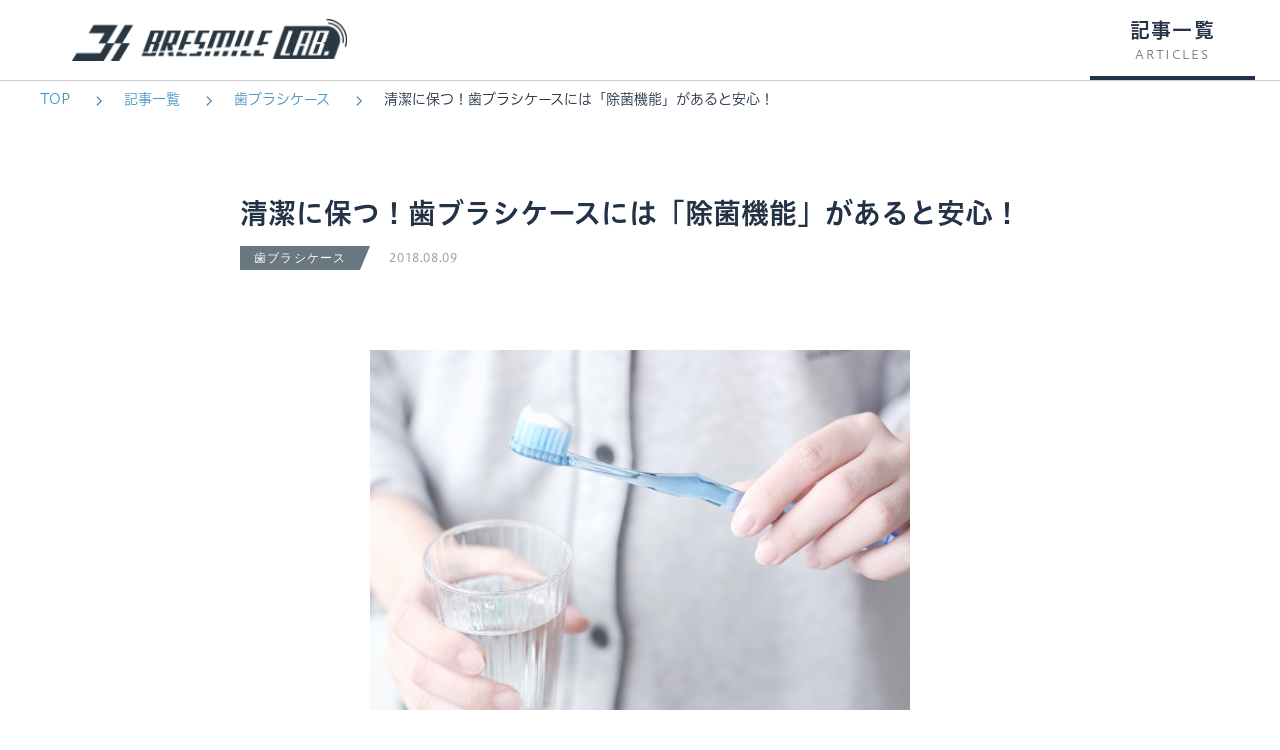

--- FILE ---
content_type: text/html; charset=UTF-8
request_url: https://lab.bresmile.jp/oralcare/bsl0000005-post/
body_size: 15397
content:
<!DOCTYPE html>
<html class="no-js" lang="ja">
	<head>
		<meta charset="utf-8">
						<meta name="viewport" id="viewport" content="width=device-width,initial-scale=1.0,minimum-scale=1.0,maximum-scale=2.0,user-scalable=yes">
				<meta http-equiv="X-UA-Compatible" content="IE=Edge">
		
		<!-- META INFO -->
		<!-- <meta name="description" content="">
		<meta name="keywords" content="">
		<meta property="og:title" content="トップ">
		<meta property="og:type" content="website">
		<meta property="og:description" content="">
		<meta property="og:url" content="../">
		<meta property="og:image" content="https://lab.bresmile.jp/wp-content/themes/bresmile-theme/assets/img/og.png">-->
		<link href="https://fonts.googleapis.com/css?family=Roboto" rel="stylesheet"> 
		<!-- FAVICON -->
		<link rel="shortcut icon" href="https://lab.bresmile.jp/wp-content/themes/bresmile-theme/assets/img/common/favicon.ico" type="image/vnd.microsoft.icon">
		<link rel="icon" href="https://lab.bresmile.jp/wp-content/themes/bresmile-theme/assets/img/common/favicon.ico" type="image/vnd.microsoft.icon">
		<!-- CSS -->
		<link rel="stylesheet" href="https://lab.bresmile.jp/wp-content/themes/bresmile-theme/assets/css/swiper.min.css">
		<link rel="stylesheet" href="https://lab.bresmile.jp/wp-content/themes/bresmile-theme/assets/css/normalize.css">
		<link rel="stylesheet" href="https://lab.bresmile.jp/wp-content/themes/bresmile-theme/assets/css/main.css">
		<!-- SCRIPT -->
		<script src="https://lab.bresmile.jp/wp-content/themes/bresmile-theme/assets/js/vendor/modernizr-2.8.3.min.js"></script>
		<!-- Google Tag Manager -->
		<script>(function(w,d,s,l,i){w[l]=w[l]||[];w[l].push({'gtm.start':
		new Date().getTime(),event:'gtm.js'});var f=d.getElementsByTagName(s)[0],
		j=d.createElement(s),dl=l!='dataLayer'?'&l='+l:'';j.async=true;j.src=
		'https://www.googletagmanager.com/gtm.js?id='+i+dl;f.parentNode.insertBefore(j,f);
		})(window,document,'script','dataLayer','GTM-MV7KS2Q');</script>
		<!-- End Google Tag Manager -->
		<!-- Google Analytics: change UA-XXXXX-X to be your site's ID.
		<script>
				(function(b,o,i,l,e,r){b.GoogleAnalyticsObject=l;b[l]||(b[l]=
				function(){(b[l].q=b[l].q||[]).push(arguments)});b[l].l=+new Date;
				e=o.createElement(i);r=o.getElementsByTagName(i)[0];
				e.src='//www.google-analytics.com/analytics.js';
				r.parentNode.insertBefore(e,r)}(window,document,'script','ga'));
				ga('create','UA-XXXXX-X','auto');ga('send','pageview');
		</script> -->
		<script type="text/javascript" src="//webfont.fontplus.jp/accessor/script/fontplus.js?UBK4jk4mwX4%3D&box=S3W~Vnno04U%3D&aa=1&ab=2" charset="utf-8"></script>
			<style>img:is([sizes="auto" i], [sizes^="auto," i]) { contain-intrinsic-size: 3000px 1500px }</style>
	
		<!-- All in One SEO 4.8.1.1 - aioseo.com -->
		<title>清潔に保つ！歯ブラシケースには「除菌機能」があると安心！ | ブレスマイルラボ</title>
	<meta name="robots" content="max-image-preview:large" />
	<meta name="author" content="bresmile-lab"/>
	<link rel="canonical" href="https://lab.bresmile.jp/oralcare/bsl0000005-post/" />
	<meta name="generator" content="All in One SEO (AIOSEO) 4.8.1.1" />
		<meta property="og:locale" content="ja_JP" />
		<meta property="og:site_name" content="ブレスマイルラボ | 爽やかな吐息で笑顔広がる毎日へ！" />
		<meta property="og:type" content="article" />
		<meta property="og:title" content="清潔に保つ！歯ブラシケースには「除菌機能」があると安心！ | ブレスマイルラボ" />
		<meta property="og:url" content="https://lab.bresmile.jp/oralcare/bsl0000005-post/" />
		<meta property="article:published_time" content="2018-08-09T01:00:00+00:00" />
		<meta property="article:modified_time" content="2019-07-24T04:37:54+00:00" />
		<meta name="twitter:card" content="summary_large_image" />
		<meta name="twitter:title" content="清潔に保つ！歯ブラシケースには「除菌機能」があると安心！ | ブレスマイルラボ" />
		<script type="application/ld+json" class="aioseo-schema">
			{"@context":"https:\/\/schema.org","@graph":[{"@type":"Article","@id":"https:\/\/lab.bresmile.jp\/oralcare\/bsl0000005-post\/#article","name":"\u6e05\u6f54\u306b\u4fdd\u3064\uff01\u6b6f\u30d6\u30e9\u30b7\u30b1\u30fc\u30b9\u306b\u306f\u300c\u9664\u83cc\u6a5f\u80fd\u300d\u304c\u3042\u308b\u3068\u5b89\u5fc3\uff01 | \u30d6\u30ec\u30b9\u30de\u30a4\u30eb\u30e9\u30dc","headline":"\u6e05\u6f54\u306b\u4fdd\u3064\uff01\u6b6f\u30d6\u30e9\u30b7\u30b1\u30fc\u30b9\u306b\u306f\u300c\u9664\u83cc\u6a5f\u80fd\u300d\u304c\u3042\u308b\u3068\u5b89\u5fc3\uff01","author":{"@id":"https:\/\/lab.bresmile.jp\/author\/bresmile-lab\/#author"},"publisher":{"@id":"https:\/\/lab.bresmile.jp\/#organization"},"image":{"@type":"ImageObject","url":"https:\/\/lab.bresmile.jp\/wp-content\/uploads\/2018\/08\/5.jpg","width":640,"height":427},"datePublished":"2018-08-09T10:00:00+09:00","dateModified":"2019-07-24T13:37:54+09:00","inLanguage":"ja","mainEntityOfPage":{"@id":"https:\/\/lab.bresmile.jp\/oralcare\/bsl0000005-post\/#webpage"},"isPartOf":{"@id":"https:\/\/lab.bresmile.jp\/oralcare\/bsl0000005-post\/#webpage"},"articleSection":"\u30aa\u30fc\u30e9\u30eb\u30b1\u30a2, \u6b6f\u30d6\u30e9\u30b7\u30b1\u30fc\u30b9"},{"@type":"BreadcrumbList","@id":"https:\/\/lab.bresmile.jp\/oralcare\/bsl0000005-post\/#breadcrumblist","itemListElement":[{"@type":"ListItem","@id":"https:\/\/lab.bresmile.jp\/#listItem","position":1,"name":"\u5bb6","item":"https:\/\/lab.bresmile.jp\/","nextItem":{"@type":"ListItem","@id":"https:\/\/lab.bresmile.jp\/category\/oralcare\/#listItem","name":"\u30aa\u30fc\u30e9\u30eb\u30b1\u30a2"}},{"@type":"ListItem","@id":"https:\/\/lab.bresmile.jp\/category\/oralcare\/#listItem","position":2,"name":"\u30aa\u30fc\u30e9\u30eb\u30b1\u30a2","item":"https:\/\/lab.bresmile.jp\/category\/oralcare\/","nextItem":{"@type":"ListItem","@id":"https:\/\/lab.bresmile.jp\/oralcare\/bsl0000005-post\/#listItem","name":"\u6e05\u6f54\u306b\u4fdd\u3064\uff01\u6b6f\u30d6\u30e9\u30b7\u30b1\u30fc\u30b9\u306b\u306f\u300c\u9664\u83cc\u6a5f\u80fd\u300d\u304c\u3042\u308b\u3068\u5b89\u5fc3\uff01"},"previousItem":{"@type":"ListItem","@id":"https:\/\/lab.bresmile.jp\/#listItem","name":"\u5bb6"}},{"@type":"ListItem","@id":"https:\/\/lab.bresmile.jp\/oralcare\/bsl0000005-post\/#listItem","position":3,"name":"\u6e05\u6f54\u306b\u4fdd\u3064\uff01\u6b6f\u30d6\u30e9\u30b7\u30b1\u30fc\u30b9\u306b\u306f\u300c\u9664\u83cc\u6a5f\u80fd\u300d\u304c\u3042\u308b\u3068\u5b89\u5fc3\uff01","previousItem":{"@type":"ListItem","@id":"https:\/\/lab.bresmile.jp\/category\/oralcare\/#listItem","name":"\u30aa\u30fc\u30e9\u30eb\u30b1\u30a2"}}]},{"@type":"Organization","@id":"https:\/\/lab.bresmile.jp\/#organization","name":"\u30d6\u30ec\u30b9\u30de\u30a4\u30eb\u30e9\u30dc","description":"\u723d\u3084\u304b\u306a\u5410\u606f\u3067\u7b11\u9854\u5e83\u304c\u308b\u6bce\u65e5\u3078\uff01","url":"https:\/\/lab.bresmile.jp\/"},{"@type":"Person","@id":"https:\/\/lab.bresmile.jp\/author\/bresmile-lab\/#author","url":"https:\/\/lab.bresmile.jp\/author\/bresmile-lab\/","name":"bresmile-lab"},{"@type":"WebPage","@id":"https:\/\/lab.bresmile.jp\/oralcare\/bsl0000005-post\/#webpage","url":"https:\/\/lab.bresmile.jp\/oralcare\/bsl0000005-post\/","name":"\u6e05\u6f54\u306b\u4fdd\u3064\uff01\u6b6f\u30d6\u30e9\u30b7\u30b1\u30fc\u30b9\u306b\u306f\u300c\u9664\u83cc\u6a5f\u80fd\u300d\u304c\u3042\u308b\u3068\u5b89\u5fc3\uff01 | \u30d6\u30ec\u30b9\u30de\u30a4\u30eb\u30e9\u30dc","inLanguage":"ja","isPartOf":{"@id":"https:\/\/lab.bresmile.jp\/#website"},"breadcrumb":{"@id":"https:\/\/lab.bresmile.jp\/oralcare\/bsl0000005-post\/#breadcrumblist"},"author":{"@id":"https:\/\/lab.bresmile.jp\/author\/bresmile-lab\/#author"},"creator":{"@id":"https:\/\/lab.bresmile.jp\/author\/bresmile-lab\/#author"},"image":{"@type":"ImageObject","url":"https:\/\/lab.bresmile.jp\/wp-content\/uploads\/2018\/08\/5.jpg","@id":"https:\/\/lab.bresmile.jp\/oralcare\/bsl0000005-post\/#mainImage","width":640,"height":427},"primaryImageOfPage":{"@id":"https:\/\/lab.bresmile.jp\/oralcare\/bsl0000005-post\/#mainImage"},"datePublished":"2018-08-09T10:00:00+09:00","dateModified":"2019-07-24T13:37:54+09:00"},{"@type":"WebSite","@id":"https:\/\/lab.bresmile.jp\/#website","url":"https:\/\/lab.bresmile.jp\/","name":"\u30d6\u30ec\u30b9\u30de\u30a4\u30eb\u30e9\u30dc","description":"\u723d\u3084\u304b\u306a\u5410\u606f\u3067\u7b11\u9854\u5e83\u304c\u308b\u6bce\u65e5\u3078\uff01","inLanguage":"ja","publisher":{"@id":"https:\/\/lab.bresmile.jp\/#organization"}}]}
		</script>
		<!-- All in One SEO -->

<link rel='stylesheet' id='wp-block-library-css' href='https://lab.bresmile.jp/wp-includes/css/dist/block-library/style.min.css?ver=6.8.3' type='text/css' media='all' />
<style id='classic-theme-styles-inline-css' type='text/css'>
/*! This file is auto-generated */
.wp-block-button__link{color:#fff;background-color:#32373c;border-radius:9999px;box-shadow:none;text-decoration:none;padding:calc(.667em + 2px) calc(1.333em + 2px);font-size:1.125em}.wp-block-file__button{background:#32373c;color:#fff;text-decoration:none}
</style>
<style id='global-styles-inline-css' type='text/css'>
:root{--wp--preset--aspect-ratio--square: 1;--wp--preset--aspect-ratio--4-3: 4/3;--wp--preset--aspect-ratio--3-4: 3/4;--wp--preset--aspect-ratio--3-2: 3/2;--wp--preset--aspect-ratio--2-3: 2/3;--wp--preset--aspect-ratio--16-9: 16/9;--wp--preset--aspect-ratio--9-16: 9/16;--wp--preset--color--black: #000000;--wp--preset--color--cyan-bluish-gray: #abb8c3;--wp--preset--color--white: #ffffff;--wp--preset--color--pale-pink: #f78da7;--wp--preset--color--vivid-red: #cf2e2e;--wp--preset--color--luminous-vivid-orange: #ff6900;--wp--preset--color--luminous-vivid-amber: #fcb900;--wp--preset--color--light-green-cyan: #7bdcb5;--wp--preset--color--vivid-green-cyan: #00d084;--wp--preset--color--pale-cyan-blue: #8ed1fc;--wp--preset--color--vivid-cyan-blue: #0693e3;--wp--preset--color--vivid-purple: #9b51e0;--wp--preset--gradient--vivid-cyan-blue-to-vivid-purple: linear-gradient(135deg,rgba(6,147,227,1) 0%,rgb(155,81,224) 100%);--wp--preset--gradient--light-green-cyan-to-vivid-green-cyan: linear-gradient(135deg,rgb(122,220,180) 0%,rgb(0,208,130) 100%);--wp--preset--gradient--luminous-vivid-amber-to-luminous-vivid-orange: linear-gradient(135deg,rgba(252,185,0,1) 0%,rgba(255,105,0,1) 100%);--wp--preset--gradient--luminous-vivid-orange-to-vivid-red: linear-gradient(135deg,rgba(255,105,0,1) 0%,rgb(207,46,46) 100%);--wp--preset--gradient--very-light-gray-to-cyan-bluish-gray: linear-gradient(135deg,rgb(238,238,238) 0%,rgb(169,184,195) 100%);--wp--preset--gradient--cool-to-warm-spectrum: linear-gradient(135deg,rgb(74,234,220) 0%,rgb(151,120,209) 20%,rgb(207,42,186) 40%,rgb(238,44,130) 60%,rgb(251,105,98) 80%,rgb(254,248,76) 100%);--wp--preset--gradient--blush-light-purple: linear-gradient(135deg,rgb(255,206,236) 0%,rgb(152,150,240) 100%);--wp--preset--gradient--blush-bordeaux: linear-gradient(135deg,rgb(254,205,165) 0%,rgb(254,45,45) 50%,rgb(107,0,62) 100%);--wp--preset--gradient--luminous-dusk: linear-gradient(135deg,rgb(255,203,112) 0%,rgb(199,81,192) 50%,rgb(65,88,208) 100%);--wp--preset--gradient--pale-ocean: linear-gradient(135deg,rgb(255,245,203) 0%,rgb(182,227,212) 50%,rgb(51,167,181) 100%);--wp--preset--gradient--electric-grass: linear-gradient(135deg,rgb(202,248,128) 0%,rgb(113,206,126) 100%);--wp--preset--gradient--midnight: linear-gradient(135deg,rgb(2,3,129) 0%,rgb(40,116,252) 100%);--wp--preset--font-size--small: 13px;--wp--preset--font-size--medium: 20px;--wp--preset--font-size--large: 36px;--wp--preset--font-size--x-large: 42px;--wp--preset--spacing--20: 0.44rem;--wp--preset--spacing--30: 0.67rem;--wp--preset--spacing--40: 1rem;--wp--preset--spacing--50: 1.5rem;--wp--preset--spacing--60: 2.25rem;--wp--preset--spacing--70: 3.38rem;--wp--preset--spacing--80: 5.06rem;--wp--preset--shadow--natural: 6px 6px 9px rgba(0, 0, 0, 0.2);--wp--preset--shadow--deep: 12px 12px 50px rgba(0, 0, 0, 0.4);--wp--preset--shadow--sharp: 6px 6px 0px rgba(0, 0, 0, 0.2);--wp--preset--shadow--outlined: 6px 6px 0px -3px rgba(255, 255, 255, 1), 6px 6px rgba(0, 0, 0, 1);--wp--preset--shadow--crisp: 6px 6px 0px rgba(0, 0, 0, 1);}:where(.is-layout-flex){gap: 0.5em;}:where(.is-layout-grid){gap: 0.5em;}body .is-layout-flex{display: flex;}.is-layout-flex{flex-wrap: wrap;align-items: center;}.is-layout-flex > :is(*, div){margin: 0;}body .is-layout-grid{display: grid;}.is-layout-grid > :is(*, div){margin: 0;}:where(.wp-block-columns.is-layout-flex){gap: 2em;}:where(.wp-block-columns.is-layout-grid){gap: 2em;}:where(.wp-block-post-template.is-layout-flex){gap: 1.25em;}:where(.wp-block-post-template.is-layout-grid){gap: 1.25em;}.has-black-color{color: var(--wp--preset--color--black) !important;}.has-cyan-bluish-gray-color{color: var(--wp--preset--color--cyan-bluish-gray) !important;}.has-white-color{color: var(--wp--preset--color--white) !important;}.has-pale-pink-color{color: var(--wp--preset--color--pale-pink) !important;}.has-vivid-red-color{color: var(--wp--preset--color--vivid-red) !important;}.has-luminous-vivid-orange-color{color: var(--wp--preset--color--luminous-vivid-orange) !important;}.has-luminous-vivid-amber-color{color: var(--wp--preset--color--luminous-vivid-amber) !important;}.has-light-green-cyan-color{color: var(--wp--preset--color--light-green-cyan) !important;}.has-vivid-green-cyan-color{color: var(--wp--preset--color--vivid-green-cyan) !important;}.has-pale-cyan-blue-color{color: var(--wp--preset--color--pale-cyan-blue) !important;}.has-vivid-cyan-blue-color{color: var(--wp--preset--color--vivid-cyan-blue) !important;}.has-vivid-purple-color{color: var(--wp--preset--color--vivid-purple) !important;}.has-black-background-color{background-color: var(--wp--preset--color--black) !important;}.has-cyan-bluish-gray-background-color{background-color: var(--wp--preset--color--cyan-bluish-gray) !important;}.has-white-background-color{background-color: var(--wp--preset--color--white) !important;}.has-pale-pink-background-color{background-color: var(--wp--preset--color--pale-pink) !important;}.has-vivid-red-background-color{background-color: var(--wp--preset--color--vivid-red) !important;}.has-luminous-vivid-orange-background-color{background-color: var(--wp--preset--color--luminous-vivid-orange) !important;}.has-luminous-vivid-amber-background-color{background-color: var(--wp--preset--color--luminous-vivid-amber) !important;}.has-light-green-cyan-background-color{background-color: var(--wp--preset--color--light-green-cyan) !important;}.has-vivid-green-cyan-background-color{background-color: var(--wp--preset--color--vivid-green-cyan) !important;}.has-pale-cyan-blue-background-color{background-color: var(--wp--preset--color--pale-cyan-blue) !important;}.has-vivid-cyan-blue-background-color{background-color: var(--wp--preset--color--vivid-cyan-blue) !important;}.has-vivid-purple-background-color{background-color: var(--wp--preset--color--vivid-purple) !important;}.has-black-border-color{border-color: var(--wp--preset--color--black) !important;}.has-cyan-bluish-gray-border-color{border-color: var(--wp--preset--color--cyan-bluish-gray) !important;}.has-white-border-color{border-color: var(--wp--preset--color--white) !important;}.has-pale-pink-border-color{border-color: var(--wp--preset--color--pale-pink) !important;}.has-vivid-red-border-color{border-color: var(--wp--preset--color--vivid-red) !important;}.has-luminous-vivid-orange-border-color{border-color: var(--wp--preset--color--luminous-vivid-orange) !important;}.has-luminous-vivid-amber-border-color{border-color: var(--wp--preset--color--luminous-vivid-amber) !important;}.has-light-green-cyan-border-color{border-color: var(--wp--preset--color--light-green-cyan) !important;}.has-vivid-green-cyan-border-color{border-color: var(--wp--preset--color--vivid-green-cyan) !important;}.has-pale-cyan-blue-border-color{border-color: var(--wp--preset--color--pale-cyan-blue) !important;}.has-vivid-cyan-blue-border-color{border-color: var(--wp--preset--color--vivid-cyan-blue) !important;}.has-vivid-purple-border-color{border-color: var(--wp--preset--color--vivid-purple) !important;}.has-vivid-cyan-blue-to-vivid-purple-gradient-background{background: var(--wp--preset--gradient--vivid-cyan-blue-to-vivid-purple) !important;}.has-light-green-cyan-to-vivid-green-cyan-gradient-background{background: var(--wp--preset--gradient--light-green-cyan-to-vivid-green-cyan) !important;}.has-luminous-vivid-amber-to-luminous-vivid-orange-gradient-background{background: var(--wp--preset--gradient--luminous-vivid-amber-to-luminous-vivid-orange) !important;}.has-luminous-vivid-orange-to-vivid-red-gradient-background{background: var(--wp--preset--gradient--luminous-vivid-orange-to-vivid-red) !important;}.has-very-light-gray-to-cyan-bluish-gray-gradient-background{background: var(--wp--preset--gradient--very-light-gray-to-cyan-bluish-gray) !important;}.has-cool-to-warm-spectrum-gradient-background{background: var(--wp--preset--gradient--cool-to-warm-spectrum) !important;}.has-blush-light-purple-gradient-background{background: var(--wp--preset--gradient--blush-light-purple) !important;}.has-blush-bordeaux-gradient-background{background: var(--wp--preset--gradient--blush-bordeaux) !important;}.has-luminous-dusk-gradient-background{background: var(--wp--preset--gradient--luminous-dusk) !important;}.has-pale-ocean-gradient-background{background: var(--wp--preset--gradient--pale-ocean) !important;}.has-electric-grass-gradient-background{background: var(--wp--preset--gradient--electric-grass) !important;}.has-midnight-gradient-background{background: var(--wp--preset--gradient--midnight) !important;}.has-small-font-size{font-size: var(--wp--preset--font-size--small) !important;}.has-medium-font-size{font-size: var(--wp--preset--font-size--medium) !important;}.has-large-font-size{font-size: var(--wp--preset--font-size--large) !important;}.has-x-large-font-size{font-size: var(--wp--preset--font-size--x-large) !important;}
:where(.wp-block-post-template.is-layout-flex){gap: 1.25em;}:where(.wp-block-post-template.is-layout-grid){gap: 1.25em;}
:where(.wp-block-columns.is-layout-flex){gap: 2em;}:where(.wp-block-columns.is-layout-grid){gap: 2em;}
:root :where(.wp-block-pullquote){font-size: 1.5em;line-height: 1.6;}
</style>
<style id='akismet-widget-style-inline-css' type='text/css'>

			.a-stats {
				--akismet-color-mid-green: #357b49;
				--akismet-color-white: #fff;
				--akismet-color-light-grey: #f6f7f7;

				max-width: 350px;
				width: auto;
			}

			.a-stats * {
				all: unset;
				box-sizing: border-box;
			}

			.a-stats strong {
				font-weight: 600;
			}

			.a-stats a.a-stats__link,
			.a-stats a.a-stats__link:visited,
			.a-stats a.a-stats__link:active {
				background: var(--akismet-color-mid-green);
				border: none;
				box-shadow: none;
				border-radius: 8px;
				color: var(--akismet-color-white);
				cursor: pointer;
				display: block;
				font-family: -apple-system, BlinkMacSystemFont, 'Segoe UI', 'Roboto', 'Oxygen-Sans', 'Ubuntu', 'Cantarell', 'Helvetica Neue', sans-serif;
				font-weight: 500;
				padding: 12px;
				text-align: center;
				text-decoration: none;
				transition: all 0.2s ease;
			}

			/* Extra specificity to deal with TwentyTwentyOne focus style */
			.widget .a-stats a.a-stats__link:focus {
				background: var(--akismet-color-mid-green);
				color: var(--akismet-color-white);
				text-decoration: none;
			}

			.a-stats a.a-stats__link:hover {
				filter: brightness(110%);
				box-shadow: 0 4px 12px rgba(0, 0, 0, 0.06), 0 0 2px rgba(0, 0, 0, 0.16);
			}

			.a-stats .count {
				color: var(--akismet-color-white);
				display: block;
				font-size: 1.5em;
				line-height: 1.4;
				padding: 0 13px;
				white-space: nowrap;
			}
		
</style>
<link rel="https://api.w.org/" href="https://lab.bresmile.jp/wp-json/" /><link rel="alternate" title="JSON" type="application/json" href="https://lab.bresmile.jp/wp-json/wp/v2/posts/425" /><link rel='shortlink' href='https://lab.bresmile.jp/?p=425' />
<link rel="alternate" title="oEmbed (JSON)" type="application/json+oembed" href="https://lab.bresmile.jp/wp-json/oembed/1.0/embed?url=https%3A%2F%2Flab.bresmile.jp%2Foralcare%2Fbsl0000005-post%2F" />
<link rel="alternate" title="oEmbed (XML)" type="text/xml+oembed" href="https://lab.bresmile.jp/wp-json/oembed/1.0/embed?url=https%3A%2F%2Flab.bresmile.jp%2Foralcare%2Fbsl0000005-post%2F&#038;format=xml" />
	</head>
	
		<!-- bsl0000005-post -->
	<body class="wp-singular post-template-default single single-post postid-425 single-format-standard wp-theme-bresmile-theme articles" >
		<!-- Google Tag Manager (noscript) -->
		<noscript><iframe src="https://www.googletagmanager.com/ns.html?id=GTM-MV7KS2Q"
		height="0" width="0" style="display:none;visibility:hidden"></iframe></noscript>
		<!-- End Google Tag Manager (noscript) -->
		<header>
			<div class="header__container">
				<div class="header__column">
					<h1 class="logo">
						<a href="https://lab.bresmile.jp">
							<img src="https://lab.bresmile.jp/wp-content/themes/bresmile-theme/assets/img/common/logo.png" alt="">
						</a>
					</h1>
				</div>
				<div class="header__column">
					<a href="javascript:void(0)" class="sp nav__btn">
						<span class="nav__bar"></span>
					</a>
					<ul class="header__menu">
						<li class="active">
							<a href="https://lab.bresmile.jp/articles"><div class="ico__menu"></div><span>記事一覧</span><label class="pc">ARTICLES</label><label class="sp">記事一覧</label></a>
							<div class="sub__menu">
								<ul>
									<li><a href="https://lab.bresmile.jp/articles/">記事一覧</a></li>
									<li><a href="https://lab.bresmile.jp/breath-care">口臭</a></li>
									<li><a href="https://lab.bresmile.jp/smell">ニオイ</a></li>
									<li><a href="https://lab.bresmile.jp/oralcare">オーラルケア</a></li>
									<li><a href="https://lab.bresmile.jp/dental-knowledge">歯の雑学</a></li>
								</ul>
							</div>
						</li>
						<!-- <li class=""><a href="https://lab.bresmile.jp/service/"><div class="ico__menu"></div><span>特集</span><label class="pc">FEATURES</label><label class="sp">特集</label></a></li> -->
						<!--<li><a href="https://bresmile.jp/shopping/lp.php?p=bresmile" target="_blank"><div class="ico__menu"></div><span>公式ショップ</span><label class="pc">SHOP</label><label class="sp">公式ショップ</label></a></li>-->
					</ul>
				</div>
			</div> <!-- .header__container -->
		</header>
<!--
	// まとめて記事の情報を取得する。
	// Get the info of articles collectively.
-->

	<main class="child detail">
		<section class="child_kv">
			<div class="breadcrumb">
				 <ul>
				 	<li><a href="https://lab.bresmile.jp">TOP</a></li>
				 	<li><a href="https://lab.bresmile.jp/articles/">記事一覧</a></li>
				 	<li><a href="https://lab.bresmile.jp/brushcase">歯ブラシケース</a></li>
				 	<li><a href="#">清潔に保つ！歯ブラシケースには「除菌機能」があると安心！</a></li>
				 </ul>
			</div>
		</section>
		
		<section class="article_detail">
			<div class="section__inner">
				<div class="detail__header">
					<h1>清潔に保つ！歯ブラシケースには「除菌機能」があると安心！</h1>
					<span class="detail__category" >歯ブラシケース</span>
					<span class="detail__date">2018.08.09</span>
				</div>
				<div class="detail__cover">
										<div class="detail__cover_img">
						<img src="https://lab.bresmile.jp/wp-content/uploads/2018/08/5.jpg" alt="">
					</div>

					<div class="caption">
													<p>出張先や旅行先で、歯を磨こうとしたときに、「持参した歯ブラシから嫌なニオイがした」という経験はありませんか？</p>
<p>そのニオイは、ケース内で歯ブラシに増殖してしまった「細菌」が原因かもしれません。</p>
<p>歯ブラシは、口の中に入れるものなので、なるべく清潔な状態を保っていたいですよね。</p>
<p>そこで今回は、歯ブラシを清潔に保つ方法から、除菌機能が搭載されている歯ブラシケースについて、お話ししていきます。</p>
											</div>
<!-- 					 -->
				</div>
				<div class="detail__social">
					<ul>
						<li>
							<a href="http://www.facebook.com/share.php?u=https://lab.bresmile.jp/oralcare/bsl0000005-post/" rel=”nofollow” onClick="window.open(encodeURI(decodeURI(this.href)),'fbwindow','width=550, height=450, personalbar=0, toolbar=0, scrollbars=1'); return false;">
								<img src="https://lab.bresmile.jp/wp-content/themes/bresmile-theme/assets/img/child/articles/SNS_fb-pc.svg" class="pc" alt="">
								<img src="https://lab.bresmile.jp/wp-content/themes/bresmile-theme/assets/img/child/articles/SNS_fb-sp.svg" class="sp" alt="">
							</a>
						</li>
						<li>
							<a href="https://twitter.com/intent/tweet?text=清潔に保つ！歯ブラシケースには「除菌機能」があると安心！&url=https://lab.bresmile.jp/oralcare/bsl0000005-post/" rel=”nofollow” onClick="window.open(encodeURI(decodeURI(this.href)),'twwindow','width=550, height=450, personalbar=0, toolbar=0, scrollbars=1'); return false;">
								<img src="https://lab.bresmile.jp/wp-content/themes/bresmile-theme/assets/img/child/articles/SNS_tw-pc.svg" class="pc" alt="">
								<img src="https://lab.bresmile.jp/wp-content/themes/bresmile-theme/assets/img/child/articles/SNS_tw-sp.svg" class="sp" alt="">
							</a>
						</li>
						<li>
							<a href="https://plus.google.com/share?url=https://lab.bresmile.jp/oralcare/bsl0000005-post/" onclick="javascript:window.open(this.href,
  '', 'menubar=no,toolbar=no,resizable=yes,scrollbars=yes,height=600,width=600');return false;" data-action="share">
								<img src="https://lab.bresmile.jp/wp-content/themes/bresmile-theme/assets/img/child/articles/SNS_gp-pc.svg" class="pc" alt="">
								<img src="https://lab.bresmile.jp/wp-content/themes/bresmile-theme/assets/img/child/articles/SNS_gp-sp.svg" class="sp" alt="">
							</a>
							<script src="https://apis.google.com/js/platform.js" async defer></script>
						</li>
						<li>
							<a href='https://feedly.com/i/subscription/feed%2Fhttps%3A%2F%2Fbresmiletest.ickb-php7.work%2Ffeed'  target='blank'>
								<img src="https://lab.bresmile.jp/wp-content/themes/bresmile-theme/assets/img/child/articles/SNS_fd-pc.svg" class="pc" alt="">
								<img src="https://lab.bresmile.jp/wp-content/themes/bresmile-theme/assets/img/child/articles/SNS_fd-sp.svg" class="sp" alt="">
							</a>
						</li>
					</ul>
				</div>

				<div class="detail__content">

					<h2>正しい歯ブラシの保管方法を学ぼう！</h2>
<p>冒頭でもお話ししたように、歯ブラシが臭くなってしまう原因には「細菌の増殖」が関係しています。</p>
<p>そもそも、成人男性の口の中には「500種類以上の細菌」が住み着いていますので、普段使用する歯ブラシやケースに、細菌が付着してしまうのは仕方がないことです。</p>
<p>しかし、使用後の歯ブラシは、保管方法によって細菌の増殖を抑えることができるので、除菌する前に正しい方法で歯ブラシを保管することが大事です。</p>
<p>それでは、正しい保管方法のポイントを見ていきましょう。</p>
<p>&nbsp;</p>
<p>●歯ブラシは毛先を上に立てて保管する</p>
<p>毛先を下にしてしまったり、本体ごと横に寝かせてしまうと、歯ブラシの毛先に含まれた水分が乾きにくくなります。</p>
<p>細菌は湿った環境を好むため、繁殖を促してしまうことにつながります。</p>
<p>そのため、使用した歯ブラシは、よく水気を切ってから立てて保管しましょう。</p>
<p>&nbsp;</p>
<p>●同居人の歯ブラシは別々に保管</p>
<p>家族や友人と一緒に暮らしている方に注意していただきたいのが、1つのコップで全員の歯ブラシを保管することです。</p>
<p>このような保管方法は、歯ブラシ同士で付着した細菌を交換し合っているようなものですので、非常に不衛生です。</p>
<p>ときには、虫歯や歯周病の菌を移されてしまうこともありますので、歯ブラシは個別に、独立させた状態で保管するようにしてください。</p>
<p>続いて、次項では「歯ブラシを保管する場所」についてお話しします。</p>
<p>&nbsp;</p>
<h2>歯ブラシを保管する場所にも気をつけよう！</h2>
<p>前項では、歯ブラシを正しく保管するポイントについてご紹介しましたが、ここからは「歯ブラシを保管する場所」にも目を向けていきましょう。</p>
<p>歯ブラシは、湿気の多い場所で保管してしまうことで、細菌が増殖していきます。</p>
<p>そのため、洗面所で保管する際には、なるべく換気をして、風が通るように工夫してみましょう。</p>
<p>中には、洗面台の下にある収納スペースに、使用後の歯ブラシを入れてしまう方もいるようですが、それは誤った保管方法です。</p>
<p>洗面台の下にある収納スペースは、湿気も多く全く日が当たらないため、歯ブラシにカビが生えてしまうことも考えられます。</p>
<p>さらに、風呂場と洗面所とトイレが1つの空間にある「ユニットバス」仕様の部屋に住んでいる方は、歯ブラシの保管場所に配慮が必要です。</p>
<p>ユニットバスの洗面所で歯ブラシを保管してしまうと、トイレの雑菌が毛束に付着する可能性がありますので、あまりおすすめできません。</p>
<p>なるべく風通しのある部屋や、清潔な状態が保たれているスペースで保管すると良いでしょう。</p>
<p>これまで、歯ブラシを正しく管理するための情報をご紹介してきましたが、さらなる清潔感を求める方には「除菌機能つきの歯ブラシケース」をおすすめします。</p>
<p>次項で詳しく見ていきましょう。</p>
<p>&nbsp;</p>
<h2>除菌ができる歯ブラシケースの選び方</h2>
<p>ここからは、除菌機能つきの歯ブラシケースについてお話ししていきます。</p>
<p>除菌効果を生み出す仕組みには「紫外線ランプ」を利用していることが多く、中には「遠赤外線エネルギー」を利用して、殺菌・乾燥・消毒まで行える高機能な製品もあります。</p>
<p>近年では、除菌ができる歯ブラシケースの需要は高く、数多くの種類が発売されています。</p>
<p>そこで、実際にケースを購入するときに、注目していただきたいポイントをご紹介します。</p>
<p>&nbsp;</p>
<p>●自分に合ったタイプのケースを選ぶ</p>
<p>据え置きタイプや、携帯タイプ、個別タイプ、複数本タイプなどといったように種類が豊富です。</p>
<p>自分が必要としているシチュエーションや用途によって選びましょう。</p>
<p>&nbsp;</p>
<p>●紫外線ランプが長く使えるものを選ぶ</p>
<p>付属されているランプにも寿命があります。</p>
<p>一定の時間でランプが切れる仕様の製品ですと、無駄な時間照射することがないので、節約になり、おすすめです。</p>
<p>&nbsp;</p>
<p>●信頼性のある製品を選ぶ</p>
<p>除菌効果は目に見えるものではなく、使用していてもなかなか効果を感じにくいものです。</p>
<p>そのため、「実証実験の有無」「安心できるメーカーを選ぶ」「口コミの評価を調べる」などといった対策をとることが必要でしょう。</p>
<p>お値段が高額な製品もありますから、後悔のないように、選ぶ際は慎重に情報収集していきたいですね。</p>
<p>&nbsp;</p>
<h2>おうちで除菌！おすすめの据え置きタイプ歯ブラシケース</h2>
<p>ここからは、除菌機能つきの歯ブラシケースで、おすすめの製品をいくつかご紹介していきましょう。</p>
<p>まずは、自宅で使用したい方へおすすめの「据え置きタイプ」です。</p>
<p>&nbsp;</p>
<p>●エセンシア【歯ブラシ除菌器 ESA600】</p>
<p>こちらの製品は、歯ブラシ5本と電動歯ブラシカートリッジ2本を収納することができますので、ご家族が多い方でも安心です。</p>
<p>紫外線を利用したランプが搭載されているだけではなく、ファンによる乾燥機能も備わっているため、より効果的な除菌が期待できます。</p>
<p>壁にかけて使用することもできますので、洗面所をスッキリとさせたい方にもおすすめです。</p>
<p>&nbsp;</p>
<p>●バイオライフ【ハブラシ用紫外線除菌機 ザッピー】</p>
<p>こちらは、単身者向けの1本収納タイプの製品です。</p>
<p>ニューヨーク生まれで、スタイリッシュなデザインをしているのが特徴です。</p>
<p>見た目もお洒落ですが、その除菌効果は99.9パーセントで、性能にも優れています。</p>
<p>電池式なので、オフィスのデスクで使用することもできますよ。</p>
<p>&nbsp;</p>
<h2>外出先でも清潔に！おすすめの携帯タイプ歯ブラシケース</h2>
<p>続いて、外出先でも便利な「携帯タイプ」の製品をご紹介します。</p>
<p>&nbsp;</p>
<p>●ELEVEN【歯ブラシ除菌器 紫外線消毒ケース】</p>
<p>重量は約90gと軽く、とてもコンパクトで持ち運びしやすいでしょう。</p>
<p>蓋を閉めると、自動的に作動して5分間で除菌が完了します。</p>
<p>除菌後は、自動的に停止する機能がついていることも嬉しいポイントです。</p>
<p>さらに、作動中に蓋が開いてしまっても、自動でランプが消えるので、安全面も問題ありませんね。</p>
<p>&nbsp;</p>
<p>●シーゴ【UV除菌ケース＋乾電池式音波振動歯ブラシ SG－777】</p>
<p>こちらは、音波振動歯ブラシと除菌機能つきのケースがセットになっています。</p>
<p>外出先でしっかりと歯を磨けるうえに、紫外線ランプとオゾンの力で除菌ができるという高機能な製品です。</p>
<p>お手ごろ価格で、気軽に試すことができるという点でもおすすめです。</p>
<p>&nbsp;</p>
<h2>ケース以外での除菌方法と歯ブラシ交換について</h2>
<p>除菌機能がついている歯ブラシケースをご紹介してきましたが、ケース以外でも歯ブラシを除菌することは可能です。</p>
<p>ドラッグストアや薬局でも、購入することができる「歯ブラシ除菌スプレー」をご存知でしょうか？</p>
<p>使用後の歯ブラシに、2回ほど軽くスプレーを吹きかけるだけで、瞬間的に除菌ができるというアイテムです。</p>
<p>持ち運びもしやすいため、場所を選ばすに使用できます。</p>
<p>出張が多い方や、除菌機能つきの歯ブラシケースだけでは「菌の繁殖を防げているか心配だ」という方にはおすすめです。</p>
<p>また、歯ブラシが不衛生な状態になる前に、小まめな交換を心掛けることも大切です。</p>
<p>どんなに除菌をしていても、歯を磨く度に毛先の傷みは進行していきます。</p>
<p>そのため、1か月に1度の歯ブラシ交換を怠ってはいけません。</p>
<p>月初や記念日などの、覚えやすい日に交換する習慣をつけると、忘れにくくなるかもしれません。</p>
<p>ご自身で工夫してみてくださいね。</p>
<p>&nbsp;</p>
<h2>清潔な歯ブラシを使うと気持ちが良い！</h2>
<p>毎日を爽快な気分で過ごすためには、歯ブラシの管理方法に目を向けてみることも大事です。</p>
<p>歯ブラシを除菌し、清潔な状態をキープすることは、悪臭や口内トラブルを回避することにつながります。</p>
<p>女性に不潔なイメージを持たれてしまう前に、しっかりと対策をすることが必要ですね。</p>
<p>除菌機能つきの歯ブラシケースや、除菌アイテムを使用したことがない方は、是非この機会に試してみてはいかがでしょうか。</p>

<!-- 					 -->
<!-- 					<ul>
						<li>
							<h3></h3>
							<p></p>
						</li>
					</ul> -->
				</div>

				<p class="articleBn"><a href="https://socialtech.co.jp/" target="_blank"><img src="https://lab.bresmile.jp/wp-content/uploads/common/bresmile_lab_article_banner.png" alt="コンプレックスなく明るい未来を。株式会社ソーシャルテック"></a></p>
				
				<div class="detail__social">
					<ul>
						<li>
							<a href="http://www.facebook.com/share.php?u=https://lab.bresmile.jp/oralcare/bsl0000005-post/" rel=”nofollow” onClick="window.open(encodeURI(decodeURI(this.href)),'fbwindow','width=550, height=450, personalbar=0, toolbar=0, scrollbars=1'); return false;">
								<img src="https://lab.bresmile.jp/wp-content/themes/bresmile-theme/assets/img/child/articles/SNS_fb-pc.svg" class="pc" alt="">
								<img src="https://lab.bresmile.jp/wp-content/themes/bresmile-theme/assets/img/child/articles/SNS_fb-sp.svg" class="sp" alt="">
							</a>
						</li>
						<li>
							<a href="https://twitter.com/intent/tweet?text=清潔に保つ！歯ブラシケースには「除菌機能」があると安心！&url=https://lab.bresmile.jp/oralcare/bsl0000005-post/" rel=”nofollow” onClick="window.open(encodeURI(decodeURI(this.href)),'twwindow','width=550, height=450, personalbar=0, toolbar=0, scrollbars=1'); return false;">
								<img src="https://lab.bresmile.jp/wp-content/themes/bresmile-theme/assets/img/child/articles/SNS_tw-pc.svg" class="pc" alt="">
								<img src="https://lab.bresmile.jp/wp-content/themes/bresmile-theme/assets/img/child/articles/SNS_tw-sp.svg" class="sp" alt="">
							</a>
						</li>
						<li>
							<a href="https://plus.google.com/share?url=https://lab.bresmile.jp/oralcare/bsl0000005-post/" onclick="javascript:window.open(this.href,
  '', 'menubar=no,toolbar=no,resizable=yes,scrollbars=yes,height=600,width=600');return false;" data-action="share">
								<img src="https://lab.bresmile.jp/wp-content/themes/bresmile-theme/assets/img/child/articles/SNS_gp-pc.svg" class="pc" alt="">
								<img src="https://lab.bresmile.jp/wp-content/themes/bresmile-theme/assets/img/child/articles/SNS_gp-sp.svg" class="sp" alt="">
							</a>
							<script src="https://apis.google.com/js/platform.js" async defer></script>
						</li>
						<li>
							<a href='https://feedly.com/i/subscription/feed%2Fhttps%3A%2F%2Fbresmiletest.ickb-php7.work%2Ffeed'  target='blank'>
								<img src="https://lab.bresmile.jp/wp-content/themes/bresmile-theme/assets/img/child/articles/SNS_fd-pc.svg" class="pc" alt="">
								<img src="https://lab.bresmile.jp/wp-content/themes/bresmile-theme/assets/img/child/articles/SNS_fd-sp.svg" class="sp" alt="">
							</a>
						</li>
					</ul>
				</div>

				<div class="detail__navigation">
					<div class="article__nav">
						
							<a href="https://lab.bresmile.jp/oralcare/bsl0000004-post/" class="article__nav_prev">
								<div class="btn__main">
									<span class="sp">前の記事へ</span>
								</div> 
								<span class="pc">前の記事へ</span>
							</a>

												
							<a href="https://lab.bresmile.jp/oralcare/bsl0000006-post/" class="article__nav_next">
								<span class="pc">次の記事へ</span>
								<div class="btn__main">
									<span class="sp">次の記事へ</span>
								</div> 
							</a>

											</div>
					<div>
						<a href="https://lab.bresmile.jp/brushcase" class="btn__main">カテゴリTOPへ戻る</a>
					</div>
				</div>
			</div>
		</section>
		<section class="child__featured">
			<div class="section__inner">
				<div class="section__header">
					<h2>RELATED ARTICLES</h2>
					<span>関連記事</span>
				</div>
				<div class="child__featured_inner">
					<div class="swiper-container child-featured-swiper post__container">
						<div class="swiper-wrapper">
																																						<!--
	// ARTICLESの記事（一覧用）
	// ARTICLES (for list)
-->

									<div class="swiper-slide">
										<div class="post__item">
											<a href="https://lab.bresmile.jp/oralcare/bsl0000320-post/">
												<div class="img__container" style="background-image: url('https://lab.bresmile.jp/wp-content/uploads/2019/05/bsl0000320-1-560x360.jpg');">
													<div class="ico__new"><span>NEW</span></div>												</div>
												<div class="post__content">
													<span class="category__title">オーラルケア</span>
																											<p>お口を綺麗に！歯ブラシを持ち歩きできるケー&#8230;</p>
																										<div class="container">
														<span class="date">2019.06.11</span>
														<div class="btn__view">VIEW MORE</div>
													</div>
												</div>
											</a>
										</div> <!-- .post__item -->
									</div> <!-- .swiper-slide -->
																	<!--
	// ARTICLESの記事（一覧用）
	// ARTICLES (for list)
-->

									<div class="swiper-slide">
										<div class="post__item">
											<a href="https://lab.bresmile.jp/oralcare/bsl0000199-post/">
												<div class="img__container" style="background-image: url('https://lab.bresmile.jp/wp-content/uploads/2018/12/bsl0000199-1-560x360.jpg');">
																									</div>
												<div class="post__content">
													<span class="category__title">オーラルケア</span>
																											<p>歯ブラシの持ち運びに便利！ケースに入れてい&#8230;</p>
																										<div class="container">
														<span class="date">2019.03.15</span>
														<div class="btn__view">VIEW MORE</div>
													</div>
												</div>
											</a>
										</div> <!-- .post__item -->
									</div> <!-- .swiper-slide -->
																	<!--
	// ARTICLESの記事（一覧用）
	// ARTICLES (for list)
-->

									<div class="swiper-slide">
										<div class="post__item">
											<a href="https://lab.bresmile.jp/oralcare/bsl0000184-post/">
												<div class="img__container" style="background-image: url('https://lab.bresmile.jp/wp-content/uploads/2018/12/bsl0000184-1-560x360.jpg');">
																									</div>
												<div class="post__content">
													<span class="category__title">オーラルケア</span>
																											<p>いつも清潔な歯ブラシに！おすすめケースで殺&#8230;</p>
																										<div class="container">
														<span class="date">2019.03.13</span>
														<div class="btn__view">VIEW MORE</div>
													</div>
												</div>
											</a>
										</div> <!-- .post__item -->
									</div> <!-- .swiper-slide -->
																	<!--
	// ARTICLESの記事（一覧用）
	// ARTICLES (for list)
-->

									<div class="swiper-slide">
										<div class="post__item">
											<a href="https://lab.bresmile.jp/oralcare/bsl0000183-post/">
												<div class="img__container" style="background-image: url('https://lab.bresmile.jp/wp-content/uploads/2018/12/bsl0000183-1-560x360.jpg');">
																									</div>
												<div class="post__content">
													<span class="category__title">オーラルケア</span>
																											<p>歯ブラシケースを手作りしてみよう！3つの作&#8230;</p>
																										<div class="container">
														<span class="date">2019.03.05</span>
														<div class="btn__view">VIEW MORE</div>
													</div>
												</div>
											</a>
										</div> <!-- .post__item -->
									</div> <!-- .swiper-slide -->
																	<!--
	// ARTICLESの記事（一覧用）
	// ARTICLES (for list)
-->

									<div class="swiper-slide">
										<div class="post__item">
											<a href="https://lab.bresmile.jp/oralcare/bsl0000186-post/">
												<div class="img__container" style="background-image: url('https://lab.bresmile.jp/wp-content/uploads/2018/12/bsl0000186-1-560x360.jpg');">
																									</div>
												<div class="post__content">
													<span class="category__title">オーラルケア</span>
																											<p>持ち歩き用の歯ブラシのケースは通気性で選ぼ&#8230;</p>
																										<div class="container">
														<span class="date">2019.02.01</span>
														<div class="btn__view">VIEW MORE</div>
													</div>
												</div>
											</a>
										</div> <!-- .post__item -->
									</div> <!-- .swiper-slide -->
																	<!--
	// ARTICLESの記事（一覧用）
	// ARTICLES (for list)
-->

									<div class="swiper-slide">
										<div class="post__item">
											<a href="https://lab.bresmile.jp/oralcare/bsl0000185-post/">
												<div class="img__container" style="background-image: url('https://lab.bresmile.jp/wp-content/uploads/2018/12/bsl0000185-1-560x360.jpg');">
																									</div>
												<div class="post__content">
													<span class="category__title">オーラルケア</span>
																											<p>歯ブラシケースと歯ブラシから嫌な臭いがする&#8230;</p>
																										<div class="container">
														<span class="date">2019.01.23</span>
														<div class="btn__view">VIEW MORE</div>
													</div>
												</div>
											</a>
										</div> <!-- .post__item -->
									</div> <!-- .swiper-slide -->
																												</div>
						<!-- Add Arrows -->
						<div class="swiper-button-next custom-next"></div>
						<div class="swiper-button-prev custom-prev"></div>
						<!-- pagination -->
						<div class="swiper-pagination sp"></div>
					</div> <!-- .product-swiper -->
				</div>
			</div>
		</section><!-- child__featured -->
		</main>
		
			<section class="child__ranking">
				<div class="section__inner">
					<div class="section__header">
						<h2>RANKING</h2>
						<span>人気記事</span>
					</div>
					<div class="child__ranking_inner">
						<div class="swiper-container child-ranking-swiper post__container">
							<div class="swiper-wrapper">
																																											<!--
	// ARTICLESの記事（一覧用）
	// ARTICLES (for list)
-->

										<div class="swiper-slide">
											<div class="post__item">
												<a href="https://lab.bresmile.jp/smell/bsl0000388-post/">
													<div class="img__container" style="background-image: url('https://lab.bresmile.jp/wp-content/uploads/2019/07/bsl0000388-1-560x360.jpg');">
														<div class="ico__rank ico__rank--01">1</div>
													</div>
													<div class="post__content">
														<span class="category__title">ニオイ</span>
																													<p>ポロポロと垢が！垢の落とし方とは？この方法&#8230;</p>
																												<div class="container">
															<span class="date">2019.08.06</span>
															<div class="btn__view">VIEW MORE</div>
														</div>
													</div>
												</a>
											</div> <!-- .post__item -->
										</div> <!-- .swiper-slide -->
																			<!--
	// ARTICLESの記事（一覧用）
	// ARTICLES (for list)
-->

										<div class="swiper-slide">
											<div class="post__item">
												<a href="https://lab.bresmile.jp/oralcare/bsl0000027-post/">
													<div class="img__container" style="background-image: url('https://lab.bresmile.jp/wp-content/uploads/2018/08/27-560x360.jpg');">
														<div class="ico__rank ico__rank--02">2</div>
													</div>
													<div class="post__content">
														<span class="category__title">オーラルケア</span>
																													<p>歯磨き粉はコンクールジェルコートF！ただし&#8230;</p>
																												<div class="container">
															<span class="date">2018.08.31</span>
															<div class="btn__view">VIEW MORE</div>
														</div>
													</div>
												</a>
											</div> <!-- .post__item -->
										</div> <!-- .swiper-slide -->
																			<!--
	// ARTICLESの記事（一覧用）
	// ARTICLES (for list)
-->

										<div class="swiper-slide">
											<div class="post__item">
												<a href="https://lab.bresmile.jp/oralcare/bsl0000076-post/">
													<div class="img__container" style="background-image: url('https://lab.bresmile.jp/wp-content/uploads/2018/10/bsl0000076-560x360.jpg');">
														<div class="ico__rank ico__rank--03">3</div>
													</div>
													<div class="post__content">
														<span class="category__title">オーラルケア</span>
																													<p>親知らずや奥歯の歯茎がめくれてる！その原因&#8230;</p>
																												<div class="container">
															<span class="date">2018.11.12</span>
															<div class="btn__view">VIEW MORE</div>
														</div>
													</div>
												</a>
											</div> <!-- .post__item -->
										</div> <!-- .swiper-slide -->
																			<!--
	// ARTICLESの記事（一覧用）
	// ARTICLES (for list)
-->

										<div class="swiper-slide">
											<div class="post__item">
												<a href="https://lab.bresmile.jp/oralcare/bsl0000212-post/">
													<div class="img__container" style="background-image: url('https://lab.bresmile.jp/wp-content/uploads/2018/12/bsl0000212-1-560x360.jpg');">
														<div class="ico__rank ico__rank--04">4</div>
													</div>
													<div class="post__content">
														<span class="category__title">オーラルケア</span>
																													<p>歯磨き粉のミントが苦手な方におすすめ！ミン&#8230;</p>
																												<div class="container">
															<span class="date">2019.03.09</span>
															<div class="btn__view">VIEW MORE</div>
														</div>
													</div>
												</a>
											</div> <!-- .post__item -->
										</div> <!-- .swiper-slide -->
																			<!--
	// ARTICLESの記事（一覧用）
	// ARTICLES (for list)
-->

										<div class="swiper-slide">
											<div class="post__item">
												<a href="https://lab.bresmile.jp/oralcare/bsl0000136-post/">
													<div class="img__container" style="background-image: url('https://lab.bresmile.jp/wp-content/uploads/2018/11/bsl0000136-1-560x360.jpg');">
														<div class="ico__rank ico__rank--05">5</div>
													</div>
													<div class="post__content">
														<span class="category__title">オーラルケア</span>
																													<p>電動歯ブラシは夫婦や家族で共有可能！メリッ&#8230;</p>
																												<div class="container">
															<span class="date">2018.11.24</span>
															<div class="btn__view">VIEW MORE</div>
														</div>
													</div>
												</a>
											</div> <!-- .post__item -->
										</div> <!-- .swiper-slide -->
																			<!--
	// ARTICLESの記事（一覧用）
	// ARTICLES (for list)
-->

										<div class="swiper-slide">
											<div class="post__item">
												<a href="https://lab.bresmile.jp/oralcare/bsl0000164-post/">
													<div class="img__container" style="background-image: url('https://lab.bresmile.jp/wp-content/uploads/2018/12/bsl0000164-1-560x360.jpg');">
														<div class="ico__rank ico__rank--06">6</div>
													</div>
													<div class="post__content">
														<span class="category__title">オーラルケア</span>
																													<p>歯磨き粉は詰め替えて持っていく？旅行の持ち&#8230;</p>
																												<div class="container">
															<span class="date">2018.12.23</span>
															<div class="btn__view">VIEW MORE</div>
														</div>
													</div>
												</a>
											</div> <!-- .post__item -->
										</div> <!-- .swiper-slide -->
																			<!--
	// ARTICLESの記事（一覧用）
	// ARTICLES (for list)
-->

										<div class="swiper-slide">
											<div class="post__item">
												<a href="https://lab.bresmile.jp/oralcare/bsl0000398-post/">
													<div class="img__container" style="background-image: url('https://lab.bresmile.jp/wp-content/uploads/2019/07/bsl0000398-1-560x360.jpg');">
														<div class="ico__rank ico__rank--07">7</div>
													</div>
													<div class="post__content">
														<span class="category__title">オーラルケア</span>
																													<p>歯茎の皮がむける！考えられる原因と対処法に&#8230;</p>
																												<div class="container">
															<span class="date">2019.09.01</span>
															<div class="btn__view">VIEW MORE</div>
														</div>
													</div>
												</a>
											</div> <!-- .post__item -->
										</div> <!-- .swiper-slide -->
																			<!--
	// ARTICLESの記事（一覧用）
	// ARTICLES (for list)
-->

										<div class="swiper-slide">
											<div class="post__item">
												<a href="https://lab.bresmile.jp/oralcare/bsl0000161-post/">
													<div class="img__container" style="background-image: url('https://lab.bresmile.jp/wp-content/uploads/2018/12/bsl0000161-1-560x360.jpg');">
														<div class="ico__rank ico__rank--08">8</div>
													</div>
													<div class="post__content">
														<span class="category__title">オーラルケア</span>
																													<p>歯ブラシを洗浄したい！消毒するのにハイター&#8230;</p>
																												<div class="container">
															<span class="date">2019.01.07</span>
															<div class="btn__view">VIEW MORE</div>
														</div>
													</div>
												</a>
											</div> <!-- .post__item -->
										</div> <!-- .swiper-slide -->
																			<!--
	// ARTICLESの記事（一覧用）
	// ARTICLES (for list)
-->

										<div class="swiper-slide">
											<div class="post__item">
												<a href="https://lab.bresmile.jp/smell/bsl0000306-post/">
													<div class="img__container" style="background-image: url('https://lab.bresmile.jp/wp-content/uploads/2019/05/bsl0000306-2-560x360.jpg');">
														<div class="ico__rank ico__rank--09">9</div>
													</div>
													<div class="post__content">
														<span class="category__title">ニオイ</span>
																													<p>似ているミョウバンと重曹の違いを知り効果的&#8230;</p>
																												<div class="container">
															<span class="date">2019.05.26</span>
															<div class="btn__view">VIEW MORE</div>
														</div>
													</div>
												</a>
											</div> <!-- .post__item -->
										</div> <!-- .swiper-slide -->
																			<!--
	// ARTICLESの記事（一覧用）
	// ARTICLES (for list)
-->

										<div class="swiper-slide">
											<div class="post__item">
												<a href="https://lab.bresmile.jp/oralcare/bsl0000284-post/">
													<div class="img__container" style="background-image: url('https://lab.bresmile.jp/wp-content/uploads/2019/04/bsl0000284-1-560x360.jpg');">
														<div class="ico__rank ico__rank--010">10</div>
													</div>
													<div class="post__content">
														<span class="category__title">オーラルケア</span>
																													<p>歯ブラシの根元が黒いのはなぜ？黒くなる原因&#8230;</p>
																												<div class="container">
															<span class="date">2019.04.27</span>
															<div class="btn__view">VIEW MORE</div>
														</div>
													</div>
												</a>
											</div> <!-- .post__item -->
										</div> <!-- .swiper-slide -->
																																</div>
							<!-- Add Arrows -->
							<div class="swiper-button-next custom-next"></div>
							<div class="swiper-button-prev custom-prev"></div>
							<!-- pagination -->
							<div class="swiper-pagination sp"></div>
						</div> <!-- .product-swiper -->
					</div>
				</div>
			</section><!-- child__ranking -->

<!-- 
			<section class="section__03 child__features">
				<div class="section__inner">
					<div class="section__header">
						<h2>FEATURES</h2>
						<span>特集</span>
					</div>
					<div class="rankingchild">
						<div class="swiper-container rankingchild__container">
							<div class="feature__container swiper-wrapper">
								<div class="feature__item swiper-slide">
									<a href="#" target="_blank">
										<div class="column" style="background-image: url('https://lab.bresmile.jp/wp-content/themes/bresmile-theme/assets/img/top/pic_ranking.png');">
										</div>
										<div class="column">
											<h3>FEATURES 1</h3>
											<span class="title">タイトルタイトルタイトルタイトル</span>
											<div class="p__container">
												<p>短いテキスト入りますテキストテキストテキストテキストテキストテキストテキストテキストテキストテキストテキストテキストテキストテキストテキストテキストテキストテキストテキストテキストテキストテキスト</p>
											</div>
											<div class="btn__view">VIEW MORE</div>
										</div>
									</a>
								</div> --> <!-- .feature__item -->
								<!-- <div class="feature__item swiper-slide">
									<a href="#" target="_blank">
										<div class="column" style="background-image: url('https://lab.bresmile.jp/wp-content/themes/bresmile-theme/assets/img/top/pic_ranking.png');">
										</div>
										<div class="column">
											<h3>FEATURES 2</h3>
											<span class="title">タイトルタイトルタイトルタイトル</span>
											<div class="p__container">
												<p>短いテキスト入りますテキストテキストテキストテキストテキストテキストテキストテキストテキストテキストテキストテキストテキストテキストテキストテキストテキストテキストテキストテキストテキストテキスト</p>
											</div>
											<div class="btn__view">VIEW MORE</div>
										</div>
									</a>
								</div> --> <!-- .feature__item -->
								<!-- <div class="feature__item swiper-slide">
									<a href="#" target="_blank">
										<div class="column" style="background-image: url('https://lab.bresmile.jp/wp-content/themes/bresmile-theme/assets/img/top/pic_ranking.png');">
										</div>
										<div class="column">
											<h3>FEATURES 3</h3>
											<span class="title">タイトルタイトルタイトルタイトル</span>
											<div class="p__container">
												<p>短いテキスト入りますテキストテキストテキストテキストテキストテキストテキストテキストテキストテキストテキストテキストテキストテキストテキストテキストテキストテキストテキストテキストテキストテキスト</p>
											</div>
											<div class="btn__view">VIEW MORE</div>
										</div>
									</a>
								</div>  --><!-- .feature__item -->
								<!-- <div class="feature__item swiper-slide">
									<a href="#" target="_blank">
										<div class="column" style="background-image: url('https://lab.bresmile.jp/wp-content/themes/bresmile-theme/assets/img/top/pic_ranking.png');">
										</div>
										<div class="column">
											<h3>FEATURES 4</h3>
											<span class="title">タイトルタイトルタイトルタイトル</span>
											<div class="p__container">
												<p>短いテキスト入りますテキストテキストテキストテキストテキストテキストテキストテキストテキストテキストテキストテキストテキストテキストテキストテキストテキストテキストテキストテキストテキストテキスト</p>
											</div>
											<div class="btn__view">VIEW MORE</div>
										</div>
									</a>
								</div>  --><!-- .feature__item -->
								<!-- <div class="feature__item swiper-slide">
									<a href="#" target="_blank">
										<div class="column" style="background-image: url('https://lab.bresmile.jp/wp-content/themes/bresmile-theme/assets/img/top/pic_ranking.png');">
										</div>
										<div class="column">
											<h3>FEATURES 5</h3>
											<span class="title">タイトルタイトルタイトルタイトル</span>
											<div class="p__container">
												<p>短いテキスト入りますテキストテキストテキストテキストテキストテキストテキストテキストテキストテキストテキストテキストテキストテキストテキストテキストテキストテキストテキストテキストテキストテキスト</p>
											</div>
											<div class="btn__view">VIEW MORE</div>
										</div>
									</a>
								</div>  --><!-- .feature__item -->
								<!-- <div class="feature__item swiper-slide">
									<a href="#" target="_blank">
										<div class="column" style="background-image: url('https://lab.bresmile.jp/wp-content/themes/bresmile-theme/assets/img/top/pic_ranking.png');">
										</div>
										<div class="column">
											<h3>FEATURES 6</h3>
											<span class="title">タイトルタイトルタイトルタイトル</span>
											<div class="p__container">
												<p>短いテキスト入りますテキストテキストテキストテキストテキストテキストテキストテキストテキストテキストテキストテキストテキストテキストテキストテキストテキストテキストテキストテキストテキストテキスト</p>
											</div>
											<div class="btn__view">VIEW MORE</div>
										</div>
									</a>
								</div> --> <!-- .feature__item -->
								<!-- <div class="feature__item swiper-slide">
									<a href="#" target="_blank">
										<div class="column" style="background-image: url('https://lab.bresmile.jp/wp-content/themes/bresmile-theme/assets/img/top/pic_ranking.png');">
										</div>
										<div class="column">
											<h3>FEATURES 7</h3>
											<span class="title">タイトルタイトルタイトルタイトル</span>
											<div class="p__container">
												<p>短いテキスト入りますテキストテキストテキストテキストテキストテキストテキストテキストテキストテキストテキストテキストテキストテキストテキストテキストテキストテキストテキストテキストテキストテキスト</p>
											</div>
											<div class="btn__view">VIEW MORE</div>
										</div>
									</a>
								</div>  --><!-- .feature__item -->
								<!-- <div class="feature__item swiper-slide">
									<a href="#" target="_blank">
										<div class="column" style="background-image: url('https://lab.bresmile.jp/wp-content/themes/bresmile-theme/assets/img/top/pic_ranking.png');">
										</div>
										<div class="column">
											<h3>FEATURES 8</h3>
											<span class="title">タイトルタイトルタイトルタイトル</span>
											<div class="p__container">
												<p>短いテキスト入りますテキストテキストテキストテキストテキストテキストテキストテキストテキストテキストテキストテキストテキストテキストテキストテキストテキストテキストテキストテキストテキストテキスト</p>
											</div>
											<div class="btn__view">VIEW MORE</div>
										</div>
									</a>
								</div>  --><!-- .feature__item -->
							<!-- </div> --> <!-- .feature__container -->
							<!-- <div class="swiper-pagination sp"></div>
							<div class="swiper-button-next"></div>
							<div class="swiper-button-prev"></div>
						</div>
					</div>
				</div>
			</section>  --><!-- .section__03 -->

			<section class="section__04 child__products" style="display:none;">
				<div class="section__inner">
					<h2 class="product--h2">たった1粒でブレスマイルなら男の息がキマる！</h2>
					<div class="swiper-container product-swiper">
						<div class="swiper-wrapper">
																																															<div class="swiper-slide">
										<div class="product__container">
											<div class="column" style="background: url('https://lab.bresmile.jp/wp-content/uploads/2018/07/bg_product.png')">
												<img src="https://lab.bresmile.jp/wp-content/uploads/2018/07/pic_content_01.png" alt="" class="pc">
												<img src="https://lab.bresmile.jp/wp-content/uploads/2018/07/pic_content_01_sp.png" alt="" class="sp">
											</div>
											<div class="column">
												<div class="logo__container">
													<img src="https://lab.bresmile.jp/wp-content/uploads/2018/07/logo_content_01.png" alt="">
												</div>
												<h3>ブレスマイル<br></h3>
												<p><p>歯科医師と共同開発された、手軽に息スッキリ！を求める方のためのサプリメントです。</p>
</p>
												<a href="https://bresmile.jp/shopping/lp.php?p=bresmile" class="btn__main" target="_blank">もっと詳しく見る</a>
											</div>
										</div>
									</div> <!-- .swiper-slide -->
																												</div>
						<!-- Add Pagination -->
											</div> <!-- .product-swiper -->
				</div>
			</section> <!-- .section__04 -->
		</main>			

		
		<footer>
			<div class="footer__container01">
				<img src="https://lab.bresmile.jp/wp-content/themes/bresmile-theme/assets/img/common/logo_footer_01.png" class="logo" alt="">
				<p>ブレスマイルラボは、歯科医師と共同開発した<br>エチケットサプリメント「ブレスマイル」の<br class="sp">公式メディアサイトです。<br>口臭ケアやエチケットに関する情報をお届けします。</p>
			</div>

			<div class="footer__container02">
				<div class="footer__inner">
					<div class="column">
						<a href="https://lab.bresmile.jp">
							<img src="https://lab.bresmile.jp/wp-content/themes/bresmile-theme/assets/img/common/logo_footer_02.png" alt="" class="logo">
						</a>
					</div>
					<div class="column">
						<ul class="pc">
							<li><a href="https://lab.bresmile.jp/articles/">記事一覧</a></li>
							<li><a href="https://lab.bresmile.jp/breath-care">口臭</a></li>
							<li><a href="https://lab.bresmile.jp/smell">ニオイ</a></li>
							<li><a href="https://lab.bresmile.jp/oralcare">オーラルケア</a></li>
							<li><a href="https://lab.bresmile.jp/dental-knowledge">歯の雑学</a></li>
							<li><a href="https://lab.bresmile.jp/about">運営会社</a></li>
							<li><a href="https://lab.bresmile.jp/sitemap">サイトマップ</a></li>
						</ul>
						<ul class="sp">
							<li><a href="https://lab.bresmile.jp/articles">記事一覧</a></li>
							<li><a href="https://lab.bresmile.jp/breath-care">口臭</a> / <a href="https://lab.bresmile.jp/smell">ニオイ</a> / <a href="https://lab.bresmile.jp/oralcare">オーラルケア</a> / <a href="https://lab.bresmile.jp/dental-knowledge">歯の雑学</a> </li>
							<li><a href="https://lab.bresmile.jp/about">運営会社</a> / <a href="https://lab.bresmile.jp/sitemap">サイトマップ</a></li>
						</ul>
					</div>
					<div class="column"><span class="copyright">&copy; Copyright 2018 All Rights Reserved.</span></div>
				</div>
			</div>
		</footer>

		<script src="https://ajax.googleapis.com/ajax/libs/jquery/3.1.1/jquery.min.js"></script>
		<script>window.jQuery || document.write('<script src="https://lab.bresmile.jp/wp-content/themes/bresmile-theme/assets/js/vendor/jquery-3.1.1.min.js"><\/script>')</script>
		<!-- <script src="https://lab.bresmile.jp/wp-content/themes/bresmile-theme/assets/js/vendor/jquery.inview.js"></script> -->
		<script src="https://lab.bresmile.jp/wp-content/themes/bresmile-theme/assets/js/vendor/jquery.matchHeight-min.js"></script>
		<script src="https://lab.bresmile.jp/wp-content/themes/bresmile-theme/assets/js/vendor/swiper.min.js"></script>
		<script src="https://lab.bresmile.jp/wp-content/themes/bresmile-theme/assets/js/main.js"></script>
	</body>
</html>


--- FILE ---
content_type: text/css
request_url: https://lab.bresmile.jp/wp-content/themes/bresmile-theme/assets/css/main.css
body_size: 17701
content:
@charset "UTF-8";
/**************************************
	base
***************************************/
/* ---------------------------------------------------------
スタイルリセット
----------------------------------------------------------*/
@import url("https://fonts.googleapis.com/css?family=Roboto:400,700i");
html, body, div, span, applet, object, iframe,
h1, h2, h3, h4, h5, h6, p, blockquote, pre,
a, abbr, acronym, address, big, cite, code,
del, dfn, em, img, ins, kbd, q, s, samp,
small, strike, strong, sub, sup, tt, var,
b, u, i, center,
dl, dt, dd, ol, ul, li,
fieldset, form, label, legend,
table, caption, tbody, tfoot, thead, tr, th, td,
article, aside, canvas, details, embed,
figure, figcaption, footer, header, hgroup,
menu, nav, output, ruby, section, summary,
time, mark, audio, video {
  margin: 0;
  padding: 0;
  border: 0;
  font-style: normal;
  font-weight: normal; }

h1, h2, h3, h4, h5, h6, td, th, p, ul, li, dt, dd {
  font-size: 1em; }

ul li {
  list-style: none; }

article, header, footer, aside, figure, figcaption, nav, section {
  display: block; }

body {
  -ms-text-size-adjust: 100%;
  -webkit-text-size-adjust: 100%; }

img {
  vertical-align: bottom; }

/* ---------------------------------------------------------
変数
----------------------------------------------------------*/
/*break point
-----------------------*/
/*color
-----------------------*/
/*font family
-----------------------*/
/* ---------------------------------------------------------
mixin
----------------------------------------------------------*/
/*メディアクエリ
-----------------------*/
/*  clearfix
-----------------------*/
/*  font-size
-----------------------*/
/*  transition
-----------------------*/
/* render text
----------------------*/
/* center background
----------------------*/
/* width 800
----------------------*/
/* pattern background
----------------------*/
/* ---------------------------------------------------------
初期設定
----------------------------------------------------------*/
html {
  color: #233246;
  background-color: #fff;
  font-size: 14px;
  line-height: 1.2;
  letter-spacing: normal; }

body {
  font-family: "FP-ヒラギノUD角ゴF StdN W3", Roboto, Helvetica Neue, Helvetica, Arial, "游ゴシック", YuGothic, "Hiragino Kaku Gothic ProN", Meiryo, sans-serif; }

html,
body {
  position: relative;
  min-width: 1200px;
  text-rendering: optimizeLegibility;
  -webkit-font-smoothing: antialiased; }

a {
  text-decoration: none;
  color: #000; }

img {
  width: 100%;
  height: auto;
  vertical-align: middle; }

table {
  width: 100%;
  border-collapse: collapse; }

.clearfix::before, .clearfix::after {
  content: '';
  display: table; }

.clearfix::after {
  clear: both; }

/******************************
 	below breakpoint
*******************************/
@media (min-width: 768px) and (max-width: 1199px) {
  html {
    min-width: 100%; }
  body {
    min-width: 94%; } }

/******************************
 	base sp
*******************************/
@media screen and (max-width: 767px) {
  html {
    min-width: 100%; } }

/**************************************

common.scss

***************************************/
.pc {
  display: block !important; }

.sp {
  display: none !important; }

main {
  margin-top: 81px; }
  main.with-kv {
    margin-top: 0; }

.main__kv {
  margin-top: 81px; }
  .main__kv .mainkv-swiper .swiper-button-next,
  .main__kv .mainkv-swiper .swiper-button-prev {
    width: 3%;
    height: 60px;
    background-size: 100% auto;
    transition: all .2s linear; }
  .main__kv .mainkv-swiper .swiper-button-next {
    background-image: url(../img/common/ico_next.png); }
  .main__kv .mainkv-swiper .swiper-button-prev {
    background-image: url(../img/common/ico_prev.png); }

section {
  padding: 80px 0 0; }
  section .section__header {
    text-align: center; }
    section .section__header h2 {
      color: #4693c5;
      font-family: Roboto, sans-serif;
      font-weight: 700;
      font-style: italic;
      font-size: 40px;
      letter-spacing: 0.08em;
      line-height: 1.7; }
    section .section__header span {
      color: #233246;
      position: relative;
      display: inline-block;
      font-size: 18px;
      font-weight: bold;
      letter-spacing: 0.2em; }
      section .section__header span::before, section .section__header span::after {
        content: '';
        position: absolute;
        top: 50%;
        transform: translateY("-50%");
        display: block;
        width: 74px;
        height: 1px;
        background: #233246; }
      section .section__header span::before {
        right: calc(100% + 15px); }
      section .section__header span::after {
        left: calc(100% + 15px); }
  section .section__inner {
    max-width: 1200px;
    margin: 0 auto; }
    section .section__inner .post__container {
      margin-top: 60px; }
      section .section__inner .post__container .post__item {
        float: left;
        border: 1px solid #eee;
        box-sizing: border-box;
        width: 100%; }
        section .section__inner .post__container .post__item:hover .post__content .container .btn__view {
          color: #C10000; }
          section .section__inner .post__container .post__item:hover .post__content .container .btn__view::before {
            background: #C10000; }
        section .section__inner .post__container .post__item .img__container {
          position: relative;
          background-size: cover;
          background-position: center;
          background-repeat: no-repeat;
          min-height: 280px; }
          section .section__inner .post__container .post__item .img__container .ico__new {
            position: absolute;
            top: 0;
            left: 0;
            width: 0;
            height: 0;
            border-style: solid;
            border-width: 75px 75px 0 0;
            border-color: #c10000 transparent transparent transparent; }
            section .section__inner .post__container .post__item .img__container .ico__new span {
              position: absolute;
              left: 14px;
              right: 0;
              bottom: 28px;
              display: block;
              color: #fff;
              font-family: Roboto, sans-serif;
              font-weight: 700;
              letter-spacing: 0.1em;
              transform: rotate(-45deg); }
        section .section__inner .post__container .post__item .post__content {
          background: #fff; }
          section .section__inner .post__container .post__item .post__content .category__title {
            position: relative;
            display: inline-block;
            min-width: 111px;
            padding: 5px 14px;
            color: #fff;
            font-family: Roboto, sans-serif;
            font-size: 12px;
            line-height: 1.2;
            letter-spacing: 0.1em;
            text-align: center;
            background: #697880;
            box-sizing: border-box; }
            section .section__inner .post__container .post__item .post__content .category__title::after {
              content: '';
              position: absolute;
              right: -9px;
              top: 0;
              width: 0;
              height: 0;
              border-style: solid;
              border-width: 24px 9px 0;
              border-color: #697880 transparent transparent transparent; }
          section .section__inner .post__container .post__item .post__content p {
            margin: 20px 14px 0;
            font-size: 15px;
            line-height: 1.2;
            font-weight: bold;
            letter-spacing: normal;
            word-break: break-all;
            height: 50px; }
          section .section__inner .post__container .post__item .post__content h3 {
            margin: 0 10px;
            margin-top: 20px;
            font-size: 18px;
            letter-spacing: 0.1em;
            line-height: 1.1;
            font-weight: bold;
            height: 37px;
            font-family: "FP-ヒラギノUD角ゴ StdN W6"; }
          section .section__inner .post__container .post__item .post__content .container {
            padding: 0 16px 20px; }
            section .section__inner .post__container .post__item .post__content .container::before, section .section__inner .post__container .post__item .post__content .container::after {
              content: '';
              display: table; }
            section .section__inner .post__container .post__item .post__content .container::after {
              clear: both; }
            section .section__inner .post__container .post__item .post__content .container .date {
              float: left;
              margin-top: 30px;
              display: block;
              color: #949494;
              font-size: 12px;
              letter-spacing: 0.05em; }
      section .section__inner .post__container .innerpost__container::before, section .section__inner .post__container .innerpost__container::after {
        content: '';
        display: table; }
      section .section__inner .post__container .innerpost__container::after {
        clear: both; }
      section .section__inner .post__container .innerpost__container .post__item {
        width: calc(25% - 18px);
        margin-right: 24px; }
        section .section__inner .post__container .innerpost__container .post__item .img__container {
          min-height: 185px; }
        section .section__inner .post__container .innerpost__container .post__item:nth-of-type(n+5) {
          margin-top: 30px; }
        section .section__inner .post__container .innerpost__container .post__item:nth-of-type(4n+4) {
          margin-right: 0; }
        section .section__inner .post__container .innerpost__container .post__item .post__content .container .date {
          margin-top: 46px; }
        section .section__inner .post__container .innerpost__container .post__item .post__content .container .btn__view {
          margin-top: 35px; }
        section .section__inner .post__container .innerpost__container .post__item:hover .post__content .container .btn__view {
          color: #C10000; }
          section .section__inner .post__container .innerpost__container .post__item:hover .post__content .container .btn__view::before {
            background: #C10000; }
    section .section__inner .btn__main {
      display: block;
      color: #4693c5;
      width: 300px;
      margin: 80px auto 0;
      padding: 16px 0 14px;
      font-size: 17px;
      font-weight: bold;
      line-height: 1.2;
      letter-spacing: 0.2em;
      text-align: center;
      background: #fff;
      border: 1px solid #dadada;
      box-sizing: border-box;
      transition: all .2s linear; }
      section .section__inner .btn__main:hover {
        background: #4693c5;
        color: #fff;
        border-color: #4693c5; }
    section .section__inner .btn__view {
      position: relative;
      float: right;
      margin-top: 20px;
      color: #4693c5;
      font-family: Roboto, sans-serif;
      font-weight: bold;
      letter-spacing: 0.07em;
      padding-bottom: 10px;
      transition: all .2s linear; }
      section .section__inner .btn__view::before {
        content: '';
        position: absolute;
        left: 0;
        bottom: 0;
        width: 100%;
        height: 2px;
        background: #4693c5; }
    section .section__inner .pagination {
      margin-top: 97px;
      text-align: center; }
      section .section__inner .pagination ul {
        display: inline-block; }
        section .section__inner .pagination ul::before, section .section__inner .pagination ul::after {
          content: '';
          display: table; }
        section .section__inner .pagination ul::after {
          clear: both; }
        section .section__inner .pagination ul li {
          float: left;
          padding-top: 5px;
          margin: 0 4px; }
          section .section__inner .pagination ul li a {
            position: relative;
            display: block;
            width: 25px;
            height: 25px;
            color: #4693c5;
            transition: all .2s linear; }
            section .section__inner .pagination ul li a span {
              display: block;
              position: absolute;
              top: 50%;
              transform: translateY(-50%);
              left: 0;
              right: 0;
              margin: 0 auto;
              font-weight: bold; }
          section .section__inner .pagination ul li.active a, section .section__inner .pagination ul li:hover a {
            color: #fff;
            background: #4693c5; }
          section .section__inner .pagination ul li.arrow-prev, section .section__inner .pagination ul li.arrow-next {
            padding-top: 0; }
            section .section__inner .pagination ul li.arrow-prev a, section .section__inner .pagination ul li.arrow-next a {
              width: 34px;
              height: auto; }
              section .section__inner .pagination ul li.arrow-prev a:hover, section .section__inner .pagination ul li.arrow-next a:hover {
                opacity: .7; }
          section .section__inner .pagination ul li.arrow-prev {
            margin-right: 60px; }
          section .section__inner .pagination ul li.arrow-next {
            float: right;
            margin-left: 60px; }
    section .section__inner .swiper-button-next.custom-next,
    section .section__inner .swiper-button-prev.custom-prev {
      width: 34px;
      height: 34px;
      background-size: 100% auto;
      transition: all .2s linear; }
    section .section__inner .swiper-button-next.custom-next {
      background-image: url(../img/common/ico_next.png); }
    section .section__inner .swiper-button-prev.custom-prev {
      background-image: url(../img/common/ico_prev.png); }
    section .section__inner .product--h2 {
      color: #fff;
      font-size: 28px;
      font-weight: bold;
      line-height: 1.6;
      letter-spacing: 0.1em;
      text-align: center; }
    section .section__inner .product-swiper {
      margin-top: 55px; }
      section .section__inner .product-swiper .product__container {
        display: table;
        margin: 0 auto;
        max-width: 1000px;
        min-height: 400px;
        background: #fff;
        margin-bottom: 55px; }
        section .section__inner .product-swiper .product__container .column {
          display: table-cell;
          box-sizing: border-box;
          position: relative; }
          section .section__inner .product-swiper .product__container .column:first-child {
            width: 500px;
            background: url("../img/common/bg_product.png");
            background-size: cover;
            background-position: center; }
            section .section__inner .product-swiper .product__container .column:first-child img {
              position: absolute;
              left: 0;
              right: 0;
              top: 0;
              bottom: 0;
              margin: 0 auto;
              width: auto;
              max-width: 570px; }
          section .section__inner .product-swiper .product__container .column:last-child {
            width: 430px;
            padding: 45px 50px 40px 40px; }
          section .section__inner .product-swiper .product__container .column .logo__container img {
            width: auto; }
          section .section__inner .product-swiper .product__container .column h3 {
            margin-top: 34px;
            font-size: 21px;
            font-weight: bold;
            letter-spacing: 0.06em;
            font-family: "FP-ヒラギノUD角ゴ StdN W6"; }
          section .section__inner .product-swiper .product__container .column p {
            margin-top: 30px;
            font-size: 16px;
            letter-spacing: 0.1em; }
          section .section__inner .product-swiper .product__container .column .btn__main {
            margin-top: 50px;
            margin-left: 0;
            background: #4693c5;
            color: #fff;
            border-color: #4693c5; }
            section .section__inner .product-swiper .product__container .column .btn__main:hover {
              background: #fff;
              color: #4693c5;
              border-color: #dadada; }
      section .section__inner .product-swiper .swiper-pagination-bullet-active {
        background: #fff; }
      section .section__inner .product-swiper .swiper-pagination-bullet {
        background: #fff; }
      section .section__inner .product-swiper .swiper-button-next, section .section__inner .product-swiper .swiper-button-prev {
        width: 34px;
        height: 34px;
        background-size: 100% auto;
        transition: all .2s linear; }
        section .section__inner .product-swiper .swiper-button-next:hover, section .section__inner .product-swiper .swiper-button-prev:hover {
          opacity: .7; }
      section .section__inner .product-swiper .swiper-button-prev {
        background-image: url("../img/common/ico_prev.png"); }
      section .section__inner .product-swiper .swiper-button-next {
        background-image: url("../img/common/ico_next.png"); }
  section .feature__container {
    margin-top: 60px; }
    section .feature__container::before, section .feature__container::after {
      content: '';
      display: table; }
    section .feature__container::after {
      clear: both; }
    section .feature__container .feature__item {
      display: table;
      float: left;
      width: calc(50% - 12px);
      border: 1px solid #eee;
      box-sizing: border-box; }
      section .feature__container .feature__item:hover .column .btn__view {
        color: #C10000; }
        section .feature__container .feature__item:hover .column .btn__view::before {
          background: #C10000; }
      section .feature__container .feature__item:nth-of-type(odd) {
        margin-right: 24px; }
      section .feature__container .feature__item:nth-of-type(n+3) {
        margin-top: 25px; }
      section .feature__container .feature__item .column {
        display: table-cell;
        width: 50%;
        background: #fff;
        text-align: left; }
        section .feature__container .feature__item .column:first-child {
          background-size: cover;
          background-position: center;
          background-repeat: no-repeat; }
        section .feature__container .feature__item .column:last-child {
          padding: 24px 30px; }
        section .feature__container .feature__item .column h3 {
          font-family: Roboto, sans-serif;
          font-weight: 700;
          font-style: italic;
          color: #4693c5;
          font-size: 18px;
          line-height: 1.7;
          letter-spacing: 0.06em; }
        section .feature__container .feature__item .column .title {
          margin-top: 10px;
          display: block;
          font-size: 21px;
          font-weight: bold;
          line-height: 1.2;
          letter-spacing: 0.06em;
          font-family: "FP-ヒラギノUD角ゴ StdN W6"; }
        section .feature__container .feature__item .column .p__container {
          overflow: hidden;
          height: 74px; }
        section .feature__container .feature__item .column p {
          margin-top: 10px;
          color: #697880;
          font-size: 16px;
          line-height: 1.4;
          letter-spacing: 0.1em; }
        section .feature__container .feature__item .column .btn__view {
          margin-right: 32px; }
          section .feature__container .feature__item .column .btn__view::after {
            content: '';
            position: absolute;
            left: calc(100% + 8px);
            bottom: 0;
            display: block;
            width: 19px;
            height: 19px;
            background: url("../img/common/ico_open.png");
            background-size: 100% auto;
            background-position: center;
            background-repeat: no-repeat; }
  section .rankingchild {
    padding: 0 60px;
    position: relative; }
    section .rankingchild .rankingchild__container {
      width: 100%;
      margin: 60px auto 0;
      text-align: center;
      position: static; }
      section .rankingchild .rankingchild__container .swiper-wrapper {
        margin-top: 0; }
        section .rankingchild .rankingchild__container .swiper-wrapper .swiper-slide.feature__item:nth-of-type(odd) {
          margin-right: auto; }
        section .rankingchild .rankingchild__container .swiper-wrapper .swiper-slide.feature__item:nth-of-type(n+3) {
          margin-top: auto; }
      section .rankingchild .rankingchild__container .swiper-button-prev {
        background-image: url("../img/common/ico_prev.png"); }
      section .rankingchild .rankingchild__container .swiper-button-next {
        background-image: url("../img/common/ico_next.png"); }
      section .rankingchild .rankingchild__container .swiper-button-next,
      section .rankingchild .rankingchild__container .swiper-button-prev {
        width: 34px;
        height: 34px;
        background-size: 100% auto; }

.child_kv {
  padding: 0; }
  .child_kv .breadcrumb {
    max-width: 1200px;
    margin: 0 auto;
    padding: 10px 0; }
    .child_kv .breadcrumb ul {
      padding: 0;
      list-style-type: none; }
      .child_kv .breadcrumb ul li {
        display: inline-block; }
        .child_kv .breadcrumb ul li:last-of-type a {
          color: #233246; }
        .child_kv .breadcrumb ul li:not(:first-of-type) {
          padding-left: 50px;
          position: relative; }
          .child_kv .breadcrumb ul li:not(:first-of-type)::before {
            content: '';
            position: absolute;
            top: 2px;
            left: 0;
            width: 50px;
            height: 100%;
            background-image: url("../../assets/img/common/arrow-right.png");
            background-repeat: no-repeat;
            background-position: center;
            background-size: cover;
            background-size: 12px; }
        .child_kv .breadcrumb ul li a {
          color: #4693c5; }
  .child_kv .child_kv__title {
    padding: 100px 0;
    width: 100%;
    position: relative;
    background-repeat: no-repeat;
    background-position: center;
    background-size: cover;
    text-align: center; }
    .child_kv .child_kv__title h1 {
      font-size: 40px;
      line-height: 1.75;
      color: #4693c5;
      font-family: "Roboto", sans-serif;
      font-weight: 700;
      font-style: italic;
      text-transform: uppercase; }
    .child_kv .child_kv__title span {
      color: #233246;
      position: relative;
      display: inline-block;
      font-size: 18px; }
      .child_kv .child_kv__title span::before, .child_kv .child_kv__title span::after {
        content: "";
        position: absolute;
        top: 50%;
        transform: translateY("-50%");
        display: block;
        width: 74px;
        height: 1px;
        background: #233246; }
      .child_kv .child_kv__title span::before {
        right: calc(100% + 15px); }
      .child_kv .child_kv__title span::after {
        left: calc(100% + 15px); }

.child__ranking {
  background: url(../img/common/bg_01.png);
  background-size: 100% auto;
  background-repeat: repeat-y;
  padding-bottom: 100px;
  margin-top: 90px; }
  .child__ranking .child__ranking_inner {
    padding: 0 60px;
    position: relative; }
    .child__ranking .child__ranking_inner .swiper-container {
      position: static; }
      .child__ranking .child__ranking_inner .swiper-container .post__item .img__container {
        min-height: 185px; }
        .child__ranking .child__ranking_inner .swiper-container .post__item .img__container .ico__rank {
          position: absolute;
          top: 0;
          left: 12px;
          display: block;
          width: 40px;
          padding: 13px 0 11px;
          color: #99956b;
          font-size: 20px;
          font-weight: bold;
          text-align: center;
          letter-spacing: 0.03em;
          background-color: #fff; }
          .child__ranking .child__ranking_inner .swiper-container .post__item .img__container .ico__rank::before, .child__ranking .child__ranking_inner .swiper-container .post__item .img__container .ico__rank::after {
            content: '';
            position: absolute;
            top: auto;
            bottom: -24%; }
          .child__ranking .child__ranking_inner .swiper-container .post__item .img__container .ico__rank::before {
            content: '';
            left: 0;
            width: 0;
            height: 0;
            border-style: solid;
            border-width: 12px 20px 0 0;
            border-color: #fff transparent transparent transparent; }
          .child__ranking .child__ranking_inner .swiper-container .post__item .img__container .ico__rank::after {
            content: '';
            right: 0;
            width: 0;
            height: 0;
            border-style: solid;
            border-width: 0 20px 12px 0;
            border-color: transparent #fff transparent transparent; }
          .child__ranking .child__ranking_inner .swiper-container .post__item .img__container .ico__rank.ico__rank--01, .child__ranking .child__ranking_inner .swiper-container .post__item .img__container .ico__rank.ico__rank--02 {
            font-size: 27px;
            width: 40px;
            color: #fff;
            background-size: 41px auto;
            background-position: top 10px center;
            background-repeat: no-repeat;
            padding: 14px 0 0; }
            .child__ranking .child__ranking_inner .swiper-container .post__item .img__container .ico__rank.ico__rank--01::before, .child__ranking .child__ranking_inner .swiper-container .post__item .img__container .ico__rank.ico__rank--01::after, .child__ranking .child__ranking_inner .swiper-container .post__item .img__container .ico__rank.ico__rank--02::before, .child__ranking .child__ranking_inner .swiper-container .post__item .img__container .ico__rank.ico__rank--02::after {
              content: '';
              position: absolute;
              top: auto;
              bottom: -32%; }
            .child__ranking .child__ranking_inner .swiper-container .post__item .img__container .ico__rank.ico__rank--01::before, .child__ranking .child__ranking_inner .swiper-container .post__item .img__container .ico__rank.ico__rank--02::before {
              content: '';
              border-width: 16px 26px 0 0; }
            .child__ranking .child__ranking_inner .swiper-container .post__item .img__container .ico__rank.ico__rank--01::after, .child__ranking .child__ranking_inner .swiper-container .post__item .img__container .ico__rank.ico__rank--02::after {
              content: '';
              border-width: 0 26px 16px 0; }
          .child__ranking .child__ranking_inner .swiper-container .post__item .img__container .ico__rank.ico__rank--01 {
            left: 20px;
            background-color: #d7b900; }
            .child__ranking .child__ranking_inner .swiper-container .post__item .img__container .ico__rank.ico__rank--01::before {
              content: '';
              border-color: #d7b900 transparent transparent transparent; }
            .child__ranking .child__ranking_inner .swiper-container .post__item .img__container .ico__rank.ico__rank--01::after {
              content: '';
              border-color: transparent #d7b900 transparent transparent; }
          .child__ranking .child__ranking_inner .swiper-container .post__item .img__container .ico__rank.ico__rank--02 {
            left: 20px;
            background-color: #99956b; }
            .child__ranking .child__ranking_inner .swiper-container .post__item .img__container .ico__rank.ico__rank--02::before {
              content: '';
              border-color: #99956b transparent transparent transparent; }
            .child__ranking .child__ranking_inner .swiper-container .post__item .img__container .ico__rank.ico__rank--02::after {
              content: '';
              border-color: transparent #99956b transparent transparent; }
          .child__ranking .child__ranking_inner .swiper-container .post__item .img__container .ico__rank.ico__rank--03 {
            color: #fff;
            background-color: #ce7400; }
            .child__ranking .child__ranking_inner .swiper-container .post__item .img__container .ico__rank.ico__rank--03::before {
              content: '';
              border-color: #ce7400 transparent transparent transparent; }
            .child__ranking .child__ranking_inner .swiper-container .post__item .img__container .ico__rank.ico__rank--03::after {
              content: '';
              border-color: transparent #ce7400 transparent transparent; }
        .child__ranking .child__ranking_inner .swiper-container .post__item .img__container .ico__new {
          position: absolute;
          top: 0;
          left: 0;
          width: 0;
          height: 0;
          border-style: solid;
          border-width: 75px 75px 0 0;
          border-color: #c10000 transparent transparent transparent; }
          .child__ranking .child__ranking_inner .swiper-container .post__item .img__container .ico__new span {
            position: absolute;
            left: 14px;
            right: 0;
            bottom: 28px;
            display: block;
            color: #fff;
            font-family: Roboto, sans-serif;
            font-weight: 700;
            letter-spacing: 0.1em;
            transform: rotate(-45deg); }
      .child__ranking .child__ranking_inner .swiper-container .post__item .post__content p {
        font-size: 20px; }

.child__featured {
  background: url(../img/common/bg_01.png);
  background-size: 100% auto;
  background-repeat: repeat-y;
  padding-bottom: 100px;
  margin-top: 90px;
  background: #fff; }
  .child__featured .child__featured_inner {
    padding: 0 60px;
    position: relative; }
    .child__featured .child__featured_inner .swiper-container {
      position: static; }
      .child__featured .child__featured_inner .swiper-container .post__item .img__container {
        min-height: 185px; }
        .child__featured .child__featured_inner .swiper-container .post__item .img__container .ico__new {
          position: absolute;
          top: 0;
          left: 0;
          width: 0;
          height: 0;
          border-style: solid;
          border-width: 75px 75px 0 0;
          border-color: #c10000 transparent transparent transparent; }
          .child__featured .child__featured_inner .swiper-container .post__item .img__container .ico__new span {
            position: absolute;
            left: 14px;
            right: 0;
            bottom: 28px;
            display: block;
            color: #fff;
            font-family: Roboto, sans-serif;
            font-weight: 700;
            letter-spacing: 0.1em;
            transform: rotate(-45deg); }
      .child__featured .child__featured_inner .swiper-container .post__item .post__content p {
        font-size: 20px; }

.child__features {
  background: #f0f3f3 url(../img/top/bg_01.png);
  background-size: 100% 65%;
  background-repeat: no-repeat;
  padding-bottom: 120px; }

.child__products {
  background: url("../img/common/bg_03.png");
  background-size: cover;
  background-repeat: no-repeat;
  padding-bottom: 80px; }

.swiper-pagination-bullet-active {
  background: #233246; }

/******************************
    below-breakpoint
*******************************/
@media (min-width: 768px) and (max-width: 1199px) {
  section .section__inner {
    margin-bottom: 80px;
    padding: 0 3%;
    max-width: auto; }
    section .section__inner .post__container:not(.first__page) .post__item .post__content .container {
      padding: 0 16px 20px; }
      section .section__inner .post__container:not(.first__page) .post__item .post__content .container::before, section .section__inner .post__container:not(.first__page) .post__item .post__content .container::after {
        content: '';
        display: table; }
      section .section__inner .post__container:not(.first__page) .post__item .post__content .container::after {
        clear: both; }
      section .section__inner .post__container:not(.first__page) .post__item .post__content .container .date {
        float: left;
        margin-top: 30px;
        display: block;
        color: #949494;
        font-size: 12px;
        letter-spacing: 0.05em; }
    section .section__inner .post__container:not(.first__page) .innerpost__container::before, section .section__inner .post__container:not(.first__page) .innerpost__container::after {
      content: '';
      display: table; }
    section .section__inner .post__container:not(.first__page) .innerpost__container::after {
      clear: both; }
    section .section__inner .post__container:not(.first__page) .innerpost__container .post__item {
      width: calc(50% - 18px);
      margin-right: 24px; }
      section .section__inner .post__container:not(.first__page) .innerpost__container .post__item:nth-of-type(n+5) {
        margin-top: auto; }
      section .section__inner .post__container:not(.first__page) .innerpost__container .post__item:nth-of-type(4n+4) {
        margin-right: auto; }
      section .section__inner .post__container:not(.first__page) .innerpost__container .post__item:nth-of-type(n+3) {
        margin-top: 30px !important; }
      section .section__inner .post__container:not(.first__page) .innerpost__container .post__item:nth-of-type(2n+2) {
        margin-right: 0 !important; }
    section .section__inner .product-swiper {
      margin-top: 55px; }
      section .section__inner .product-swiper .product__container {
        max-width: 85%;
        min-height: 38vw; }
  section .feature__container .feature__item {
    width: 100%; }
    section .feature__container .feature__item:not(:first-child) {
      margin-top: 20px; }
    section .feature__container .feature__item .column:last-child {
      padding: 14px 15px; }
    section .feature__container .feature__item:nth-of-type(odd) {
      margin-right: 0; }
  section .rankingchild {
    padding: 0 0 55px; }
    section .rankingchild .rankingchild__container {
      margin-top: 35px; }
      section .rankingchild .rankingchild__container .swiper-wrapper .swiper-slide:not(:first-child) {
        margin-top: 0; }
      section .rankingchild .rankingchild__container .swiper-button-next,
      section .rankingchild .rankingchild__container .swiper-button-prev {
        top: auto;
        bottom: 0; }
  .child_kv {
    padding: 0 3%; }
    .child_kv .breadcrumb {
      max-width: 1200px; }
      .child_kv .breadcrumb ul li a {
        font-size: 1.05vw; }
  .child__ranking {
    margin-top: 45px;
    padding: 0 3%;
    padding-bottom: 85px; }
    .child__ranking .child__ranking_inner {
      padding: 0;
      position: relative; }
      .child__ranking .child__ranking_inner .swiper-container .swiper-button-next.custom-next,
      .child__ranking .child__ranking_inner .swiper-container .swiper-button-prev.custom-prev {
        top: 100%;
        margin-top: 25px; }
      .child__ranking .child__ranking_inner .swiper-container .swiper-pagination {
        bottom: 0;
        top: 100%;
        margin-top: 35px; }
      .child__ranking .child__ranking_inner .swiper-container .post__item .img__container {
        min-height: 140px; }
        .child__ranking .child__ranking_inner .swiper-container .post__item .img__container .ico__rank {
          position: absolute;
          top: 0;
          left: 12px;
          display: block;
          width: 40px;
          padding: 13px 0 11px;
          color: #99956b;
          font-size: 20px;
          font-weight: bold;
          text-align: center;
          letter-spacing: 0.03em;
          background-color: #fff; }
          .child__ranking .child__ranking_inner .swiper-container .post__item .img__container .ico__rank::before, .child__ranking .child__ranking_inner .swiper-container .post__item .img__container .ico__rank::after {
            content: '';
            position: absolute;
            top: 100%;
            top: auto;
            bottom: -24%; }
          .child__ranking .child__ranking_inner .swiper-container .post__item .img__container .ico__rank::before {
            content: '';
            left: 0;
            width: 0;
            height: 0;
            border-style: solid;
            border-width: 12px 20px 0 0;
            border-color: #fff transparent transparent transparent; }
          .child__ranking .child__ranking_inner .swiper-container .post__item .img__container .ico__rank::after {
            content: '';
            right: 0;
            width: 0;
            height: 0;
            border-style: solid;
            border-width: 0 20px 12px 0;
            border-color: transparent #fff transparent transparent; }
          .child__ranking .child__ranking_inner .swiper-container .post__item .img__container .ico__rank.ico__rank--01, .child__ranking .child__ranking_inner .swiper-container .post__item .img__container .ico__rank.ico__rank--02 {
            font-size: 27px;
            width: 40px;
            color: #fff;
            background-size: 41px auto;
            background-position: top 10px center;
            background-repeat: no-repeat;
            padding: 14px 0 0; }
            .child__ranking .child__ranking_inner .swiper-container .post__item .img__container .ico__rank.ico__rank--01::before, .child__ranking .child__ranking_inner .swiper-container .post__item .img__container .ico__rank.ico__rank--02::before {
              content: '';
              border-width: 16px 26px 0 0; }
            .child__ranking .child__ranking_inner .swiper-container .post__item .img__container .ico__rank.ico__rank--01::after, .child__ranking .child__ranking_inner .swiper-container .post__item .img__container .ico__rank.ico__rank--02::after {
              content: '';
              border-width: 0 26px 16px 0; }
          .child__ranking .child__ranking_inner .swiper-container .post__item .img__container .ico__rank.ico__rank--01 {
            left: 20px;
            background-color: #d7b900; }
            .child__ranking .child__ranking_inner .swiper-container .post__item .img__container .ico__rank.ico__rank--01::before {
              content: '';
              border-color: #d7b900 transparent transparent transparent; }
            .child__ranking .child__ranking_inner .swiper-container .post__item .img__container .ico__rank.ico__rank--01::after {
              content: '';
              border-color: transparent #d7b900 transparent transparent; }
          .child__ranking .child__ranking_inner .swiper-container .post__item .img__container .ico__rank.ico__rank--02 {
            left: 20px;
            background-color: #99956b; }
            .child__ranking .child__ranking_inner .swiper-container .post__item .img__container .ico__rank.ico__rank--02::before {
              content: '';
              border-color: #99956b transparent transparent transparent; }
            .child__ranking .child__ranking_inner .swiper-container .post__item .img__container .ico__rank.ico__rank--02::after {
              content: '';
              border-color: transparent #99956b transparent transparent; }
          .child__ranking .child__ranking_inner .swiper-container .post__item .img__container .ico__rank.ico__rank--03 {
            color: #fff;
            background-color: #ce7400; }
            .child__ranking .child__ranking_inner .swiper-container .post__item .img__container .ico__rank.ico__rank--03::before {
              content: '';
              border-color: #ce7400 transparent transparent transparent; }
            .child__ranking .child__ranking_inner .swiper-container .post__item .img__container .ico__rank.ico__rank--03::after {
              content: '';
              border-color: transparent #ce7400 transparent transparent; }
        .child__ranking .child__ranking_inner .swiper-container .post__item .img__container .ico__new {
          position: absolute;
          top: 0;
          left: 0;
          width: 0;
          height: 0;
          border-style: solid;
          border-width: 75px 75px 0 0;
          border-color: #c10000 transparent transparent transparent; }
          .child__ranking .child__ranking_inner .swiper-container .post__item .img__container .ico__new span {
            position: absolute;
            left: 14px;
            right: 0;
            bottom: 28px;
            display: block;
            color: #fff;
            font-family: Roboto, sans-serif;
            font-weight: 700;
            letter-spacing: 0.1em;
            transform: rotate(-45deg); }
      .child__ranking .child__ranking_inner .swiper-container .post__item .post__content p {
        font-size: 14px;
        line-height: 1.14;
        height: 46px; }
      .child__ranking .child__ranking_inner .swiper-container .post__item .post__content .container .date {
        margin-top: 12px; }
      .child__ranking .child__ranking_inner .swiper-container .post__item .post__content .container .btn__view {
        margin-top: 24px; }
  .child__featured {
    margin-top: 45px;
    padding: 0 3%; }
    .child__featured .child__featured_inner {
      padding: 0;
      position: relative; }
      .child__featured .child__featured_inner .swiper-container .swiper-button-next.custom-next,
      .child__featured .child__featured_inner .swiper-container .swiper-button-prev.custom-prev {
        top: 100%;
        margin-top: 25px; }
      .child__featured .child__featured_inner .swiper-container .swiper-pagination {
        bottom: 0;
        top: 100%;
        margin-top: 35px; }
      .child__featured .child__featured_inner .swiper-container .post__item .img__container {
        min-height: 140px; }
        .child__featured .child__featured_inner .swiper-container .post__item .img__container .ico__new {
          position: absolute;
          top: 0;
          left: 0;
          width: 0;
          height: 0;
          border-style: solid;
          border-width: 75px 75px 0 0;
          border-color: #c10000 transparent transparent transparent; }
          .child__featured .child__featured_inner .swiper-container .post__item .img__container .ico__new span {
            position: absolute;
            left: 14px;
            right: 0;
            bottom: 28px;
            display: block;
            color: #fff;
            font-family: Roboto, sans-serif;
            font-weight: 700;
            letter-spacing: 0.1em;
            transform: rotate(-45deg); }
      .child__featured .child__featured_inner .swiper-container .post__item .post__content p {
        font-size: 14px;
        line-height: 1.14;
        height: 46px; }
      .child__featured .child__featured_inner .swiper-container .post__item .post__content .container .date {
        margin-top: 12px; }
      .child__featured .child__featured_inner .swiper-container .post__item .post__content .container .btn__view {
        margin-top: 8px;
        margin-top: 24px; } }

/******************************
    SP
*******************************/
@media screen and (max-width: 767px) {
  html, body {
    min-width: auto; }
  .pc {
    display: none !important; }
  .sp {
    display: block !important; }
  main {
    margin-top: 51px; }
    main.with-kv {
      margin-top: 0; }
  .main__kv {
    margin-top: 51px;
    padding-bottom: 50px;
    position: relative; }
    .main__kv .mainkv-swiper {
      position: static; }
      .main__kv .mainkv-swiper .swiper-button-next,
      .main__kv .mainkv-swiper .swiper-button-prev {
        width: 12%; }
      .main__kv .mainkv-swiper .swiper-pagination {
        bottom: 18px; }
  section {
    padding: 35px 0 50px;
    border-bottom: 1px solid #d6d6d6; }
    section .section__header h2 {
      font-size: 28px;
      font-family: "FP-ヒラギノUD角ゴ StdN W6"; }
    section .section__header span {
      font-size: 15px;
      letter-spacing: 0.2em; }
      section .section__header span::before, section .section__header span::after {
        width: 55px; }
      section .section__header span::before {
        right: calc(100% + 10px); }
      section .section__header span::after {
        left: calc(100% + 10px); }
    section .section__inner {
      padding: 0 10px;
      box-sizing: border-box; }
      section .section__inner .post__container {
        margin-top: 35px; }
        section .section__inner .post__container .post__item .img__container .ico__new {
          border-width: 51px 51px 0 0; }
          section .section__inner .post__container .post__item .img__container .ico__new span {
            font-size: 11px;
            left: 8px;
            bottom: 17px; }
        section .section__inner .post__container .post__item .post__content .container {
          padding: 0 12px 20px;
          padding-bottom: 12px; }
        section .section__inner .post__container .post__item .post__content .category__title {
          padding: 5px 12px 4px;
          font-size: 15px;
          min-width: 80px; }
          section .section__inner .post__container .post__item .post__content .category__title::after {
            right: -10px;
            border-width: 27px 10px 0 0; }
        section .section__inner .post__container .post__item .post__content p {
          margin: 14px 12px 0;
          height: 46px;
          overflow: hidden;
          font-size: 13px;
          letter-spacing: 0.07em; }
        section .section__inner .post__container .post__item .post__content h3 {
          font-family: "FP-ヒラギノUD角ゴ StdN W6";
          margin: 14px 12px 0;
          height: 65px;
          overflow: hidden;
          font-size: 15px;
          letter-spacing: 0.07em; }
        section .section__inner .post__container .post__item:nth-of-type(n+3) {
          margin-top: 15px; }
        section .section__inner .post__container .innerpost__container .post__item {
          margin-right: 0;
          width: calc(50% - 7.5px); }
          section .section__inner .post__container .innerpost__container .post__item:nth-of-type(odd) {
            margin-right: 15px; }
          section .section__inner .post__container .innerpost__container .post__item:nth-of-type(n+5) {
            margin-top: 15px; }
          section .section__inner .post__container .innerpost__container .post__item .img__container {
            min-height: 145px; }
          section .section__inner .post__container .innerpost__container .post__item .post__content .container .date {
            margin-top: 8px;
            font-size: 9px; }
          section .section__inner .post__container .innerpost__container .post__item .post__content .container .btn__view {
            margin-top: 25px;
            padding-bottom: 7px; }
      section .section__inner .btn__main {
        margin-top: 50px;
        font-size: 15px;
        padding: 13px 0; }
      section .section__inner .btn__view {
        padding-bottom: 7px;
        font-size: 10px; }
      section .section__inner .product--h2 {
        font-size: 17px;
        max-width: 250px;
        margin: 0 auto; }
      section .section__inner .product-swiper {
        margin-top: 35px; }
        section .section__inner .product-swiper .swiper-button-next,
        section .section__inner .product-swiper .swiper-button-prev {
          top: auto;
          bottom: 0; }
        section .section__inner .product-swiper .product__container {
          width: 100%;
          min-height: auto; }
          section .section__inner .product-swiper .product__container .column {
            display: block;
            width: 100% !important; }
            section .section__inner .product-swiper .product__container .column:first-child {
              min-height: 165px;
              background-image: url("../img/top/bg_02.png");
              background-size: cover; }
              section .section__inner .product-swiper .product__container .column:first-child img {
                max-width: 142px; }
            section .section__inner .product-swiper .product__container .column:last-child {
              padding: 20px 10px; }
            section .section__inner .product-swiper .product__container .column .btn__main {
              width: 100%; }
            section .section__inner .product-swiper .product__container .column .logo__container {
              display: none; }
            section .section__inner .product-swiper .product__container .column h3 {
              margin-top: 0;
              font-size: 15px;
              font-family: "FP-ヒラギノUD角ゴ StdN W6"; }
            section .section__inner .product-swiper .product__container .column p {
              margin-top: 15px;
              font-size: 15px;
              height: 2vh; }
            section .section__inner .product-swiper .product__container .column .btn__main {
              margin-top: 20px; }
      section .section__inner .pagination {
        margin-top: 50px; }
        section .section__inner .pagination ul li:nth-of-type(n+6):not(:last-child) {
          display: none; }
        section .section__inner .pagination ul li.arrow-prev {
          margin-left: 0;
          margin-right: 50px; }
        section .section__inner .pagination ul li.arrow-next {
          margin-left: 50px;
          margin-right: 0; }
    section .feature__container .feature__item {
      width: 100%; }
      section .feature__container .feature__item:not(:first-child) {
        margin-top: 20px; }
      section .feature__container .feature__item .column h3 {
        font-size: 15px; }
      section .feature__container .feature__item .column .title {
        font-size: 15px; }
      section .feature__container .feature__item .column p {
        font-size: 15px; }
      section .feature__container .feature__item .column:last-child {
        padding: 14px 15px; }
      section .feature__container .feature__item:nth-of-type(odd) {
        margin-right: 0; }
    section .rankingchild {
      padding: 0 0 55px; }
      section .rankingchild .rankingchild__container {
        margin-top: 35px; }
        section .rankingchild .rankingchild__container .swiper-wrapper .swiper-slide:not(:first-child) {
          margin-top: 0; }
        section .rankingchild .rankingchild__container .swiper-button-next,
        section .rankingchild .rankingchild__container .swiper-button-prev {
          top: auto;
          bottom: 0; }
  .child_kv {
    padding: 0; }
    .child_kv .breadcrumb {
      max-width: 100%;
      margin: 0 auto;
      padding: 8px 10px;
      font-size: 9px; }
      .child_kv .breadcrumb ul {
        padding: 0;
        list-style-type: none; }
        .child_kv .breadcrumb ul li {
          display: inline-block; }
          .child_kv .breadcrumb ul li:last-of-type a {
            color: #233246; }
          .child_kv .breadcrumb ul li:not(:first-of-type) {
            padding-left: 25px;
            position: relative; }
            .child_kv .breadcrumb ul li:not(:first-of-type)::before {
              content: '';
              position: absolute;
              top: -2px;
              left: 0;
              width: 25px;
              height: 100%;
              background-image: url("../../assets/img/common/arrow-right.png");
              background-repeat: no-repeat;
              background-position: center;
              background-size: cover;
              background-size: 9px; }
          .child_kv .breadcrumb ul li a {
            color: #4693c5; }
    .child_kv .child_kv__title {
      padding: 70px 0;
      width: 100%;
      position: relative;
      background-repeat: no-repeat;
      background-position: center;
      background-size: cover;
      text-align: center; }
      .child_kv .child_kv__title h1 {
        font-size: 27px;
        line-height: 1.75;
        color: #4693c5;
        font-family: "Robtoto", sans-serif;
        font-weight: 700;
        font-style: italic;
        text-transform: uppercase; }
      .child_kv .child_kv__title span {
        color: #233246;
        position: relative;
        display: inline-block;
        font-size: 18px; }
        .child_kv .child_kv__title span::before, .child_kv .child_kv__title span::after {
          content: "";
          position: absolute;
          top: 50%;
          transform: translateY("-50%");
          display: block;
          width: 74px;
          height: 1px;
          background: #233246; }
        .child_kv .child_kv__title span::before {
          right: calc(100% + 15px); }
        .child_kv .child_kv__title span::after {
          left: calc(100% + 15px); }
  .child__ranking {
    margin-top: 45px; }
    .child__ranking .child__ranking_inner {
      padding: 0;
      position: relative; }
      .child__ranking .child__ranking_inner .swiper-container .swiper-button-next.custom-next,
      .child__ranking .child__ranking_inner .swiper-container .swiper-button-prev.custom-prev {
        top: 100%;
        margin-top: 25px; }
      .child__ranking .child__ranking_inner .swiper-container .swiper-pagination {
        bottom: 0;
        top: 100%;
        margin-top: 35px; }
      .child__ranking .child__ranking_inner .swiper-container .post__item .img__container {
        min-height: 140px; }
        .child__ranking .child__ranking_inner .swiper-container .post__item .img__container .ico__rank {
          position: absolute;
          top: 0;
          left: 12px;
          display: block;
          width: 40px;
          padding: 13px 0 11px;
          color: #99956b;
          font-size: 20px;
          font-weight: bold;
          text-align: center;
          letter-spacing: 0.03em;
          background-color: #fff; }
          .child__ranking .child__ranking_inner .swiper-container .post__item .img__container .ico__rank::before, .child__ranking .child__ranking_inner .swiper-container .post__item .img__container .ico__rank::after {
            content: '';
            position: absolute;
            top: 100%;
            top: auto;
            bottom: -24%; }
          .child__ranking .child__ranking_inner .swiper-container .post__item .img__container .ico__rank::before {
            content: '';
            left: 0;
            width: 0;
            height: 0;
            border-style: solid;
            border-width: 12px 20px 0 0;
            border-color: #fff transparent transparent transparent; }
          .child__ranking .child__ranking_inner .swiper-container .post__item .img__container .ico__rank::after {
            content: '';
            right: 0;
            width: 0;
            height: 0;
            border-style: solid;
            border-width: 0 20px 12px 0;
            border-color: transparent #fff transparent transparent; }
          .child__ranking .child__ranking_inner .swiper-container .post__item .img__container .ico__rank.ico__rank--01, .child__ranking .child__ranking_inner .swiper-container .post__item .img__container .ico__rank.ico__rank--02 {
            font-size: 27px;
            width: 40px;
            color: #fff;
            background-size: 41px auto;
            background-position: top 10px center;
            background-repeat: no-repeat;
            padding: 14px 0 0; }
            .child__ranking .child__ranking_inner .swiper-container .post__item .img__container .ico__rank.ico__rank--01::before, .child__ranking .child__ranking_inner .swiper-container .post__item .img__container .ico__rank.ico__rank--02::before {
              content: '';
              border-width: 16px 26px 0 0; }
            .child__ranking .child__ranking_inner .swiper-container .post__item .img__container .ico__rank.ico__rank--01::after, .child__ranking .child__ranking_inner .swiper-container .post__item .img__container .ico__rank.ico__rank--02::after {
              content: '';
              border-width: 0 26px 16px 0; }
          .child__ranking .child__ranking_inner .swiper-container .post__item .img__container .ico__rank.ico__rank--01 {
            left: 20px;
            background-color: #d7b900; }
            .child__ranking .child__ranking_inner .swiper-container .post__item .img__container .ico__rank.ico__rank--01::before {
              content: '';
              border-color: #d7b900 transparent transparent transparent; }
            .child__ranking .child__ranking_inner .swiper-container .post__item .img__container .ico__rank.ico__rank--01::after {
              content: '';
              border-color: transparent #d7b900 transparent transparent; }
          .child__ranking .child__ranking_inner .swiper-container .post__item .img__container .ico__rank.ico__rank--02 {
            left: 20px;
            background-color: #99956b; }
            .child__ranking .child__ranking_inner .swiper-container .post__item .img__container .ico__rank.ico__rank--02::before {
              content: '';
              border-color: #99956b transparent transparent transparent; }
            .child__ranking .child__ranking_inner .swiper-container .post__item .img__container .ico__rank.ico__rank--02::after {
              content: '';
              border-color: transparent #99956b transparent transparent; }
          .child__ranking .child__ranking_inner .swiper-container .post__item .img__container .ico__rank.ico__rank--03 {
            color: #fff;
            background-color: #ce7400; }
            .child__ranking .child__ranking_inner .swiper-container .post__item .img__container .ico__rank.ico__rank--03::before {
              content: '';
              border-color: #ce7400 transparent transparent transparent; }
            .child__ranking .child__ranking_inner .swiper-container .post__item .img__container .ico__rank.ico__rank--03::after {
              content: '';
              border-color: transparent #ce7400 transparent transparent; }
        .child__ranking .child__ranking_inner .swiper-container .post__item .img__container .ico__new {
          position: absolute;
          top: 0;
          left: 0;
          width: 0;
          height: 0;
          border-style: solid;
          border-width: 75px 75px 0 0;
          border-color: #c10000 transparent transparent transparent; }
          .child__ranking .child__ranking_inner .swiper-container .post__item .img__container .ico__new span {
            position: absolute;
            left: 14px;
            right: 0;
            bottom: 28px;
            display: block;
            color: #fff;
            font-family: Roboto, sans-serif;
            font-weight: 700;
            letter-spacing: 0.1em;
            transform: rotate(-45deg); }
      .child__ranking .child__ranking_inner .swiper-container .post__item .post__content p {
        font-size: 15px;
        line-height: 1.14;
        height: 65px; }
      .child__ranking .child__ranking_inner .swiper-container .post__item .post__content .container .date {
        margin-top: 12px;
        font-size: 9px; }
      .child__ranking .child__ranking_inner .swiper-container .post__item .post__content .container .btn__view {
        margin-top: 24px;
        font-size: 10px; }
  .child__featured {
    margin-top: 45px; }
    .child__featured .child__featured_inner {
      padding: 0;
      position: relative; }
      .child__featured .child__featured_inner .swiper-container .swiper-button-next.custom-next,
      .child__featured .child__featured_inner .swiper-container .swiper-button-prev.custom-prev {
        top: 100%;
        margin-top: 25px; }
      .child__featured .child__featured_inner .swiper-container .swiper-pagination {
        bottom: 0;
        top: 100%;
        margin-top: 35px; }
      .child__featured .child__featured_inner .swiper-container .post__item .img__container {
        min-height: 140px; }
        .child__featured .child__featured_inner .swiper-container .post__item .img__container .ico__new {
          position: absolute;
          top: 0;
          left: 0;
          width: 0;
          height: 0;
          border-style: solid;
          border-width: 75px 75px 0 0;
          border-color: #c10000 transparent transparent transparent; }
          .child__featured .child__featured_inner .swiper-container .post__item .img__container .ico__new span {
            position: absolute;
            left: 14px;
            right: 0;
            bottom: 28px;
            display: block;
            color: #fff;
            font-family: Roboto, sans-serif;
            font-weight: 700;
            letter-spacing: 0.1em;
            transform: rotate(-45deg); }
      .child__featured .child__featured_inner .swiper-container .post__item .post__content p {
        font-size: 15px;
        line-height: 1.14;
        height: 65px; }
      .child__featured .child__featured_inner .swiper-container .post__item .post__content .container .date {
        margin-top: 12px;
        font-size: 9px; }
      .child__featured .child__featured_inner .swiper-container .post__item .post__content .container .btn__view {
        margin-top: 8px;
        margin-top: 24px;
        font-size: 10px; }
  .child__features {
    background-image: url(../img/top/bg_01_sp.png);
    padding-bottom: 50px; }
  .child__products {
    padding-bottom: 25px; } }

/**************************************
	header
***************************************/
header {
  position: fixed;
  z-index: 40;
  width: 100%;
  background: #fff;
  top: 0;
  transition: all .2s linear;
  /* .header__container */ }
  header .header__container {
    position: relative;
    width: 100%;
    height: 80px;
    display: table;
    border-bottom: 1px solid #cecece;
    z-index: 10; }
    header .header__container .header__column {
      height: 100%;
      display: table-cell;
      vertical-align: middle; }
      header .header__container .header__column .logo {
        padding-left: 72px;
        transition: all .2s linear; }
        header .header__container .header__column .logo:hover {
          opacity: .7; }
        header .header__container .header__column .logo a {
          display: block;
          width: 275px; }
      header .header__container .header__column .header__menu {
        display: table;
        height: 100%;
        margin-left: auto;
        margin-right: 25px; }
        header .header__container .header__column .header__menu > li {
          display: table-cell;
          vertical-align: middle; }
          header .header__container .header__column .header__menu > li::after {
            content: '';
            transition: all .2s linear; }
          header .header__container .header__column .header__menu > li.active, header .header__container .header__column .header__menu > li:hover {
            position: relative; }
            header .header__container .header__column .header__menu > li.active a::after, header .header__container .header__column .header__menu > li:hover a::after {
              content: '';
              position: absolute;
              left: 0;
              bottom: 0;
              display: block;
              width: 100%;
              height: 4px;
              background: #233246; }
          header .header__container .header__column .header__menu > li a {
            padding: 19px 40px 18px;
            display: block;
            text-align: center;
            color: #697880;
            letter-spacing: 0.14em;
            font-size: 12px; }
            header .header__container .header__column .header__menu > li a span {
              margin-bottom: 5px;
              display: block;
              color: #233246;
              font-family: Roboto, sans-serif;
              font-size: 20px;
              font-weight: bold;
              line-height: 1.2;
              letter-spacing: 0.06em;
              font-family: "FP-ヒラギノUD角ゴ StdN W6";
              transition: all .2s linear; }
          header .header__container .header__column .header__menu > li a:hover + .sub__menu {
            display: block; }
          header .header__container .header__column .header__menu > li .sub__menu {
            display: none;
            position: absolute;
            top: 100%;
            left: 0;
            width: 100%; }
            header .header__container .header__column .header__menu > li .sub__menu:hover {
              display: block; }
            header .header__container .header__column .header__menu > li .sub__menu ul {
              width: 100%; }
              header .header__container .header__column .header__menu > li .sub__menu ul li a {
                margin: 0 auto;
                padding: 20px 0;
                display: block;
                font-family: "FP-ヒラギノUD角ゴF StdN W3", Roboto, Helvetica Neue, Helvetica, Arial, "游ゴシック", YuGothic, "Hiragino Kaku Gothic ProN", Meiryo, sans-serif;
                font-weight: normal;
                font-size: 16px;
                letter-spacing: 0.1em;
                background: white;
                transition: all .2s linear; }
                header .header__container .header__column .header__menu > li .sub__menu ul li a:hover {
                  background: #233246;
                  color: #fff !important; }
                header .header__container .header__column .header__menu > li .sub__menu ul li a::after {
                  content: none; }
              header .header__container .header__column .header__menu > li .sub__menu ul li:not(:last-child) a {
                border-bottom: 1px solid #cecece; }
  header .main__kv {
    position: relative;
    width: 100%;
    z-index: 8; }
  header .breadcrumbs {
    width: 100%;
    padding: 0 30px;
    box-sizing: border-box; }
    header .breadcrumbs ul {
      display: table; }
      header .breadcrumbs ul li {
        display: table-cell;
        vertical-align: middle; }
        header .breadcrumbs ul li:not(:last-child) {
          margin-right: 18px; }
          header .breadcrumbs ul li:not(:last-child) a {
            display: inline-block; }
          header .breadcrumbs ul li:not(:last-child)::after {
            content: '';
            display: inline-block;
            margin: -5px 18px 1px 20px;
            width: 5px;
            height: 8px;
            background: url("../img/common/ico_breadcrumbs_arrow.png");
            background-position: center;
            background-size: 100% auto; }
        header .breadcrumbs ul li:first-child::after {
          content: '';
          margin: 0 18px -2px 20px; }
        header .breadcrumbs ul li a {
          display: block;
          color: #0090b8;
          font-size: 12px;
          letter-spacing: 0.02em;
          margin-top: 4px; }
          header .breadcrumbs ul li a .ico__menu {
            display: none; }
        header .breadcrumbs ul li a.home__ico {
          margin-top: 0; }
          header .breadcrumbs ul li a.home__ico img {
            width: 19px; }
        header .breadcrumbs ul li.active a {
          color: #233246; }
  header .child__kv {
    margin-top: 28px;
    position: relative; }
    header .child__kv .kv__title {
      display: block;
      position: absolute;
      top: 50%;
      left: 0;
      right: 0;
      transform: translateY(-50%);
      text-align: center; }
      header .child__kv .kv__title h1 {
        color: #233246;
        font-size: 45px;
        letter-spacing: 0.08em;
        font-weight: bold; }
        header .child__kv .kv__title h1 span {
          display: block;
          margin-top: 25px;
          font-size: 15px;
          color: #233246;
          font-weight: bold;
          text-transform: uppercase; }

/******************************
    below-breakpoint
*******************************/
@media (min-width: 768px) and (max-width: 1199px) {
  header .header__container .header__column .logo a {
    display: block;
    width: 200px; } }

/******************************
    header sp
*******************************/
@media screen and (max-width: 767px) {
  header .header__container {
    height: 50px; }
    header .header__container .header__column .logo {
      padding-left: 10px; }
      header .header__container .header__column .logo a {
        width: 150px; }
    header .header__container .header__column .header__menu {
      margin-right: 0; }
      header .header__container .header__column .header__menu li {
        width: 52px;
        height: 100%;
        box-sizing: border-box;
        border-left: 1px solid #d1d1d1; }
        header .header__container .header__column .header__menu li a {
          padding: 8px 1px 3px;
          color: #233246;
          font-size: 8px;
          font-weight: bold;
          letter-spacing: -0.01em; }
          header .header__container .header__column .header__menu li a span {
            display: none; }
          header .header__container .header__column .header__menu li a .ico__menu {
            background-position: center;
            background-size: 100% auto;
            background-repeat: no-repeat;
            margin: 0 auto 5px; }
        header .header__container .header__column .header__menu li.active, header .header__container .header__column .header__menu li:hover {
          background: #233246; }
          header .header__container .header__column .header__menu li.active a, header .header__container .header__column .header__menu li:hover a {
            color: #fff !important; }
            header .header__container .header__column .header__menu li.active a::after, header .header__container .header__column .header__menu li:hover a::after {
              content: none; }
          header .header__container .header__column .header__menu li.active:first-child a .ico__menu, header .header__container .header__column .header__menu li:hover:first-child a .ico__menu {
            background-image: url("../img/common/ico_article_white.png"); }
          header .header__container .header__column .header__menu li.active:nth-of-type(2) a .ico__menu, header .header__container .header__column .header__menu li:hover:nth-of-type(2) a .ico__menu {
            background-image: url("../img/common/ico_feature_white.png"); }
          header .header__container .header__column .header__menu li.active:last-child a .ico__menu, header .header__container .header__column .header__menu li:hover:last-child a .ico__menu {
            background-image: url("../img/common/ico_shop_white.png"); }
        header .header__container .header__column .header__menu li:first-child a .ico__menu {
          display: block;
          width: 15px;
          height: 20px;
          background-image: url("../img/common/ico_article.png"); }
        header .header__container .header__column .header__menu li:nth-of-type(2) a .ico__menu {
          display: block;
          width: 21px;
          height: 21px;
          background-image: url("../img/common/ico_feature.png"); }
        header .header__container .header__column .header__menu li:last-child a .ico__menu {
          display: block;
          margin-top: 2px;
          margin-bottom: 8px;
          width: 27px;
          height: 16px;
          background-image: url("../img/common/ico_shop.png"); }
        header .header__container .header__column .header__menu li .sub__menu {
          display: none !important; }
  header .main__kv {
    border-bottom: 1px solid #d6d6d6; }
    header .main__kv .swiper-container {
      padding-bottom: 50px; }
      header .main__kv .swiper-container .swiper-pagination-bullets {
        bottom: 18px; } }

/**************************************
footer
***************************************/
footer .footer__container01 {
  padding: 80px 0 75px; }
  footer .footer__container01 .logo {
    display: block;
    width: 100%;
    max-width: 331px;
    margin: 0 auto; }
  footer .footer__container01 p {
    margin-top: 30px;
    color: #697880;
    line-height: 1.5;
    letter-spacing: 0.2em;
    text-align: center;
    font-family: ゴシックMB101 M; }

footer .footer__container02 {
  background: #233246; }
  footer .footer__container02 .footer__inner {
    width: calc(100% - 105px);
    margin: 0 auto;
    display: table;
    height: 140px; }
    footer .footer__container02 .footer__inner > * {
      display: table-cell;
      vertical-align: middle;
      height: 100%; }
    footer .footer__container02 .footer__inner .column:nth-of-type(2) {
      text-align: center; }
    footer .footer__container02 .footer__inner .logo {
      width: 265px; }
    footer .footer__container02 .footer__inner ul {
      display: inline-block;
      text-align: center; }
      footer .footer__container02 .footer__inner ul::before, footer .footer__container02 .footer__inner ul::after {
        content: '';
        display: table; }
      footer .footer__container02 .footer__inner ul::after {
        clear: both; }
      footer .footer__container02 .footer__inner ul li {
        display: inline-block;
        padding: 0 25px;
        padding: 0 1.5%; }
        footer .footer__container02 .footer__inner ul li a {
          position: relative;
          padding: 0 0 3px;
          font-weight: bold;
          color: #fff;
          line-height: 1.7;
          letter-spacing: 0.08em;
          transition: all .2s linear; }
          footer .footer__container02 .footer__inner ul li a::after {
            content: '';
            position: absolute;
            left: 0;
            bottom: 0;
            width: 100%;
            height: 2px;
            background: transparent;
            transition: all .2s linear; }
          footer .footer__container02 .footer__inner ul li a:hover::after {
            content: '';
            background: #fff; }
    footer .footer__container02 .footer__inner .copyright {
      float: right;
      color: #fff;
      font-size: 12px;
      line-height: 1.7;
      letter-spacing: 0.07em; }

/******************************
    below-breakpoint
*******************************/
@media (min-width: 768px) and (max-width: 1199px) {
  footer .footer__container02 .footer__inner .logo {
    width: 200px; }
  footer .footer__container02 .footer__inner ul li {
    padding: 0 1%; }
    footer .footer__container02 .footer__inner ul li a {
      font-size: 14px; } }

/******************************
    footer sp
*******************************/
@media screen and (max-width: 767px) {
  footer .footer__container01,
  footer .footer__container02 {
    padding-left: 10px;
    padding-right: 10px;
    box-sizing: border-box; }
  footer .footer__container01 {
    display: block;
    padding-top: 69px;
    padding-bottom: 50px; }
    footer .footer__container01 .logo {
      width: 198px; }
    footer .footer__container01 p {
      font-size: 13px;
      line-height: 1.4;
      letter-spacing: 0.1em; }
  footer .footer__container02 {
    background: #233246; }
    footer .footer__container02 .footer__inner {
      width: 100%;
      height: auto;
      display: block;
      padding: 0;
      box-sizing: border-box; }
      footer .footer__container02 .footer__inner .column {
        display: block;
        width: 100%; }
        footer .footer__container02 .footer__inner .column:first-child {
          padding-top: 30px; }
        footer .footer__container02 .footer__inner .column:last-child {
          padding-top: 40px; }
        footer .footer__container02 .footer__inner .column .logo {
          display: block;
          margin: 0 auto;
          width: 175px; }
        footer .footer__container02 .footer__inner .column ul {
          width: 100%;
          margin-top: 29px; }
          footer .footer__container02 .footer__inner .column ul li {
            display: block;
            padding: 13px 0;
            float: none;
            text-align: left;
            font-size: 11px;
            color: #fff;
            font-weight: bold;
            border-bottom: 1px solid #fff; }
            footer .footer__container02 .footer__inner .column ul li::before, footer .footer__container02 .footer__inner .column ul li::after {
              content: '';
              display: table; }
            footer .footer__container02 .footer__inner .column ul li::after {
              clear: both; }
            footer .footer__container02 .footer__inner .column ul li a {
              color: #fff;
              display: inline-block; }
              footer .footer__container02 .footer__inner .column ul li a:hover {
                color: #fff; }
                footer .footer__container02 .footer__inner .column ul li a:hover::after {
                  content: none; }
        footer .footer__container02 .footer__inner .column:last-child {
          padding: 23px 0 17px;
          text-align: center; }
        footer .footer__container02 .footer__inner .column .copyright {
          float: none;
          font-size: 9px; } }

/**************************************
home.scss
***************************************/
.home main .section__01 {
  background: url("../img/common/bg_01.png");
  background-size: 100% auto;
  background-repeat: repeat-y;
  padding-bottom: 100px; }
  .home main .section__01 .post__container .post__item .img__container .ico__rank {
    position: absolute;
    top: 0;
    left: 12px;
    display: block;
    width: 40px;
    padding: 13px 0 11px;
    color: #99956b;
    font-size: 20px;
    font-weight: bold;
    text-align: center;
    letter-spacing: 0.03em;
    background-color: #fff; }
    .home main .section__01 .post__container .post__item .img__container .ico__rank::before, .home main .section__01 .post__container .post__item .img__container .ico__rank::after {
      content: '';
      position: absolute;
      top: 100%; }
    .home main .section__01 .post__container .post__item .img__container .ico__rank::before {
      content: '';
      left: 0;
      width: 0;
      height: 0;
      border-style: solid;
      border-width: 12px 20px 0 0;
      border-color: #fff transparent transparent transparent; }
    .home main .section__01 .post__container .post__item .img__container .ico__rank::after {
      content: '';
      right: 0;
      width: 0;
      height: 0;
      border-style: solid;
      border-width: 0 20px 12px 0;
      border-color: transparent #fff transparent transparent; }
    .home main .section__01 .post__container .post__item .img__container .ico__rank.ico__rank--01, .home main .section__01 .post__container .post__item .img__container .ico__rank.ico__rank--02 {
      font-size: 27px;
      width: 52px;
      color: #fff;
      background-image: url("../img/common/txt_ranking.png");
      background-size: 41px auto;
      background-position: top 10px center;
      background-repeat: no-repeat;
      padding: 27px 0 11px; }
      .home main .section__01 .post__container .post__item .img__container .ico__rank.ico__rank--01::before, .home main .section__01 .post__container .post__item .img__container .ico__rank.ico__rank--02::before {
        content: '';
        border-width: 16px 26px 0 0; }
      .home main .section__01 .post__container .post__item .img__container .ico__rank.ico__rank--01::after, .home main .section__01 .post__container .post__item .img__container .ico__rank.ico__rank--02::after {
        content: '';
        border-width: 0 26px 16px 0; }
    .home main .section__01 .post__container .post__item .img__container .ico__rank.ico__rank--01 {
      left: 20px;
      background-color: #d7b900; }
      .home main .section__01 .post__container .post__item .img__container .ico__rank.ico__rank--01::before {
        content: '';
        border-color: #d7b900 transparent transparent transparent; }
      .home main .section__01 .post__container .post__item .img__container .ico__rank.ico__rank--01::after {
        content: '';
        border-color: transparent #d7b900 transparent transparent; }
    .home main .section__01 .post__container .post__item .img__container .ico__rank.ico__rank--02 {
      left: 20px;
      background-color: #99956b; }
      .home main .section__01 .post__container .post__item .img__container .ico__rank.ico__rank--02::before {
        content: '';
        border-color: #99956b transparent transparent transparent; }
      .home main .section__01 .post__container .post__item .img__container .ico__rank.ico__rank--02::after {
        content: '';
        border-color: transparent #99956b transparent transparent; }
    .home main .section__01 .post__container .post__item .img__container .ico__rank.ico__rank--03 {
      color: #fff;
      background-color: #ce7400; }
      .home main .section__01 .post__container .post__item .img__container .ico__rank.ico__rank--03::before {
        content: '';
        border-color: #ce7400 transparent transparent transparent; }
      .home main .section__01 .post__container .post__item .img__container .ico__rank.ico__rank--03::after {
        content: '';
        border-color: transparent #ce7400 transparent transparent; }
  .home main .section__01 .post__container .post__item:first-child {
    margin-right: 24px; }
  .home main .section__01 .post__container .post__item:first-child, .home main .section__01 .post__container .post__item:nth-of-type(2) {
    width: calc(50% - 12px); }
  .home main .section__01 .post__container .post__item:nth-of-type(4n+2) {
    margin-right: 0; }
  .home main .section__01 .post__container .post__item:nth-of-type(n+3) {
    margin-top: 30px; }
  .home main .section__01 .post__container .post__item:nth-of-type(4n+4) {
    margin-right: 24px; }
  .home main .section__01 .post__container .swiper-pagination,
  .home main .section__01 .post__container .swiper-button-next,
  .home main .section__01 .post__container .swiper-button-prev {
    display: none; }

.home main .section__02 {
  background: #f0f3f3;
  padding-bottom: 60px; }
  .home main .section__02 .section__inner .category__container {
    margin-top: 40px; }
    .home main .section__02 .section__inner .category__container ul {
      margin-top: 20px;
      text-align: center; }
      .home main .section__02 .section__inner .category__container ul::before, .home main .section__02 .section__inner .category__container ul::after {
        content: '';
        display: table; }
      .home main .section__02 .section__inner .category__container ul::after {
        clear: both; }
      .home main .section__02 .section__inner .category__container ul li {
        width: calc(16.66% - 20px);
        display: inline-block;
        margin: 0 auto;
        text-align: center; }
        .home main .section__02 .section__inner .category__container ul li:not(:last-child) {
          margin-right: 24px; }
        .home main .section__02 .section__inner .category__container ul li a {
          display: block;
          color: #4693c5;
          padding: 16px 0 13px;
          font-weight: bold;
          line-height: 1.2;
          letter-spacing: 0.02em;
          text-align: center;
          background: #fff;
          border: 1px solid #dadada;
          box-sizing: border-box;
          transition: all .2s linear; }
          .home main .section__02 .section__inner .category__container ul li a:hover {
            opacity: .7; }
          .home main .section__02 .section__inner .category__container ul li a:hover {
            background: #4693c5;
            color: #fff;
            border-color: #4693c5; }

.home main .section__03 {
  padding-bottom: 80px; }

.home main .section__04 {
  background: #f0f3f3 url("../img/top/bg_01.png");
  background-size: 100% auto;
  background-repeat: no-repeat;
  padding-bottom: 80px; }

.home main .section__05 {
  background: url("../img/common/bg_03.png");
  background-size: cover;
  background-repeat: no-repeat;
  padding-bottom: 80px; }

/******************************
    below-breakpoint
*******************************/
@media (min-width: 768px) and (max-width: 1199px) {
  .home main .section__01 {
    background: url("../img/common/bg_01.png");
    background-size: 100% auto;
    background-repeat: repeat-y;
    padding-bottom: 100px; }
    .home main .section__01 .post__container {
      padding: 0 3%; }
      .home main .section__01 .post__container .post__item:first-child {
        margin-right: 24px; }
      .home main .section__01 .post__container .post__item:first-child, .home main .section__01 .post__container .post__item:nth-of-type(2) {
        width: calc(50% - 18px); }
      .home main .section__01 .post__container .post__item:nth-of-type(4n+2) {
        margin-right: auto; }
      .home main .section__01 .post__container .post__item:nth-of-type(n+3) {
        margin-top: 30px; }
      .home main .section__01 .post__container .post__item:nth-of-type(4n+4) {
        margin-right: auto; }
      .home main .section__01 .post__container .post__item:nth-of-type(2n+2) {
        margin-right: 24px; }
  .home main .section__02 {
    background: #f0f3f3;
    padding-bottom: 60px; }
    .home main .section__02 .section__inner .category__container {
      padding: 0 3%;
      margin-top: 60px; }
      .home main .section__02 .section__inner .category__container ul::before, .home main .section__02 .section__inner .category__container ul::after {
        content: '';
        display: table; }
      .home main .section__02 .section__inner .category__container ul::after {
        clear: both; }
      .home main .section__02 .section__inner .category__container ul li:not(:last-child) {
        margin-right: 24px; }
      .home main .section__02 .section__inner .category__container ul li a {
        display: block;
        color: #4693c5;
        padding: 16px 0 13px;
        font-weight: bold;
        line-height: 1.2;
        letter-spacing: 0.02em;
        text-align: center;
        background: #fff;
        border: 1px solid #dadada;
        box-sizing: border-box;
        transition: all .2s linear; }
        .home main .section__02 .section__inner .category__container ul li a:hover {
          opacity: .7; }
        .home main .section__02 .section__inner .category__container ul li a:hover {
          background: #4693c5;
          color: #fff;
          border-color: #4693c5; }
  .home main .section__03 {
    padding-bottom: 80px;
    padding: 0 3%; }
  .home main .section__04 {
    background: #f0f3f3 url("../img/top/bg_01.png");
    background-size: 100% 13%;
    background-repeat: no-repeat;
    padding-bottom: 80px; }
    .home main .section__04 .section__inner {
      padding: 0 3%; }
  .home main .section__05 {
    background: url("../img/common/bg_03.png");
    background-size: cover;
    background-repeat: no-repeat;
    padding-bottom: 80px; } }

/******************************
    SP
*******************************/
@media screen and (max-width: 767px) {
  .home main .section__01 {
    padding-bottom: 25px;
    background-size: 200% 200%;
    background: url(../img/common/bg_01.png); }
    .home main .section__01 .post__container {
      margin-top: 35px;
      padding-bottom: 70px; }
      .home main .section__01 .post__container .post__item:nth-of-type(n+5), .home main .section__01 .post__container .post__item:nth-of-type(n+3) {
        margin-top: 0; }
      .home main .section__01 .post__container .swiper-button-prev,
      .home main .section__01 .post__container .swiper-button-next {
        top: auto;
        bottom: 0;
        width: 35px;
        height: 35px;
        background-size: 100% auto; }
      .home main .section__01 .post__container .swiper-button-next {
        right: 0;
        background-image: url("../img/common/ico_next_02.png"); }
      .home main .section__01 .post__container .swiper-button-prev {
        left: 0;
        background-image: url("../img/common/ico_prev_02.png"); }
      .home main .section__01 .post__container .swiper-pagination,
      .home main .section__01 .post__container .swiper-button-next,
      .home main .section__01 .post__container .swiper-button-prev {
        display: block; }
  .home main .section__02 .section__inner .category__container {
    margin-top: 35px; }
    .home main .section__02 .section__inner .category__container ul li {
      width: calc(50% - 5px);
      display: block;
      float: left; }
      .home main .section__02 .section__inner .category__container ul li.parent-cat {
        float: none;
        margin: 0 auto;
        display: inline-block; }
      .home main .section__02 .section__inner .category__container ul li:not(:last-child) {
        margin-right: 0; }
      .home main .section__02 .section__inner .category__container ul li:nth-of-type(odd) {
        margin-right: 10px; }
      .home main .section__02 .section__inner .category__container ul li:nth-of-type(n+3) {
        margin-top: 25px; }
  .home main .section__03 {
    padding-bottom: 50px; }
  .home main .section__04 {
    background-image: url("../img/top/bg_01_sp.png");
    padding-bottom: 50px; }
  .home main .section__05 {
    padding-bottom: 25px; } }

/**************************************
	articles
***************************************/
.articles .section__01 {
  padding-bottom: 90px; }
  .articles .section__01 .section__inner .categorymain__list {
    margin-top: 70px;
    width: 100%; }
    .articles .section__01 .section__inner .categorymain__list ul {
      width: 100%; }
      .articles .section__01 .section__inner .categorymain__list ul::before, .articles .section__01 .section__inner .categorymain__list ul::after {
        content: '';
        display: table; }
      .articles .section__01 .section__inner .categorymain__list ul::after {
        clear: both; }
      .articles .section__01 .section__inner .categorymain__list ul li {
        float: left;
        width: calc(20.5% - 30px); }
        .articles .section__01 .section__inner .categorymain__list ul li:not(:first-child) {
          margin-left: 30px; }
        .articles .section__01 .section__inner .categorymain__list ul li a {
          position: relative;
          display: block;
          text-align: center;
          padding: 20px 0;
          color: #4693c5;
          font-weight: bold;
          border: 1px solid #4693c5;
          transition: all .2s linear; }
        .articles .section__01 .section__inner .categorymain__list ul li.active a {
          color: #fff;
          background: #4693c5; }
          .articles .section__01 .section__inner .categorymain__list ul li.active a::after {
            position: absolute;
            top: 100%;
            left: 0;
            right: 0;
            content: '';
            margin: 0 auto;
            display: block;
            width: 0;
            height: 0;
            border-style: solid;
            border-width: 10px 10px 0 10px;
            border-color: #4693c5 transparent transparent transparent; }
        .articles .section__01 .section__inner .categorymain__list ul li:hover a {
          color: #fff;
          background: #4693c5; }
  .articles .section__01 .section__inner .category__list {
    width: 100%;
    margin-top: 60px;
    text-align: center; }
    .articles .section__01 .section__inner .category__list ul {
      width: 100%;
      display: block; }
      .articles .section__01 .section__inner .category__list ul::before, .articles .section__01 .section__inner .category__list ul::after {
        content: '';
        display: table; }
      .articles .section__01 .section__inner .category__list ul::after {
        clear: both; }
      .articles .section__01 .section__inner .category__list ul li {
        float: left;
        width: 20%;
        box-sizing: border-box; }
        .articles .section__01 .section__inner .category__list ul li:not(:first-child) {
          padding-left: 15px;
          padding-right: 15px; }
        .articles .section__01 .section__inner .category__list ul li:first-child {
          padding-right: 15px; }
        .articles .section__01 .section__inner .category__list ul li:last-child {
          padding-left: 15px;
          padding-right: 0; }
        .articles .section__01 .section__inner .category__list ul li a {
          display: block;
          position: relative;
          padding: 20px 0;
          text-align: center;
          transition: all .2s linear; }
          .articles .section__01 .section__inner .category__list ul li a::after {
            content: '';
            position: absolute;
            bottom: 0;
            left: 0;
            width: 100%;
            height: 2.4px;
            background: transparent;
            transition: all .2s linear; }
        .articles .section__01 .section__inner .category__list ul li.active a::after, .articles .section__01 .section__inner .category__list ul li:hover a::after {
          background: #4693c5; }
  .articles .section__01 .section__inner .post__container.first__page .post__item:first-child {
    width: 100%;
    margin-bottom: 80px; }
    .articles .section__01 .section__inner .post__container.first__page .post__item:first-child::before, .articles .section__01 .section__inner .post__container.first__page .post__item:first-child::after {
      content: '';
      display: table; }
    .articles .section__01 .section__inner .post__container.first__page .post__item:first-child::after {
      clear: both; }
    .articles .section__01 .section__inner .post__container.first__page .post__item:first-child .img__container {
      float: left;
      width: 50%;
      min-height: 364px; }
    .articles .section__01 .section__inner .post__container.first__page .post__item:first-child .post__content {
      float: left;
      width: 50%; }
      .articles .section__01 .section__inner .post__container.first__page .post__item:first-child .post__content .container .date {
        margin-top: 79px;
        margin-left: 8px; }
      .articles .section__01 .section__inner .post__container.first__page .post__item:first-child .post__content .container .btn__view {
        margin-top: 64px;
        margin-right: 14px; }
      .articles .section__01 .section__inner .post__container.first__page .post__item:first-child .post__content h3, .articles .section__01 .section__inner .post__container.first__page .post__item:first-child .post__content p {
        margin-left: 20px;
        margin-right: 20px; }
      .articles .section__01 .section__inner .post__container.first__page .post__item:first-child .post__content h3 {
        margin-top: 70px;
        font-size: 20px;
        letter-spacing: 0.1em;
        line-height: 1.1;
        font-weight: bold;
        font-family: "FP-ヒラギノUD角ゴ StdN W6"; }
      .articles .section__01 .section__inner .post__container.first__page .post__item:first-child .post__content p {
        margin-top: 40px;
        font-weight: normal; }
  .articles .section__01 .section__inner .post__container.first__page .post__item:nth-of-type(n+5) {
    margin-top: 0; }
  .articles .section__01 .section__inner .post__container.first__page .post__item:nth-of-type(n+6) {
    margin-top: 30px; }
  .articles .section__01 .section__inner .post__container.first__page .post__item:nth-of-type(4n+4) {
    margin-right: 24px; }
  .articles .section__01 .section__inner .post__container.first__page .post__item:nth-child(4n-7) {
    margin-right: 0; }

.articles .section__02 {
  padding-top: 0; }

.articles .section__03 {
  background: #f0f3f3 url("../img/top/bg_01.png");
  background-size: 100% 65%;
  background-repeat: no-repeat;
  padding-bottom: 120px; }

.articles .section__04 {
  background: url("../img/common/bg_03.png");
  background-size: cover;
  background-repeat: no-repeat;
  padding-bottom: 80px; }

/******************************
 	below breakpoint
*******************************/
@media (min-width: 768px) and (max-width: 1199px) {
  .articles .section__01 {
    padding: 0 3%;
    padding-bottom: 90px; }
    .articles .section__01 .section__inner .categorymain__list ul li {
      width: calc(20.57% - 30px); }
    .articles .section__01 .section__inner .post__container.first__page .innerpost__container .post__item {
      width: calc(50% - 18px);
      margin-right: 24px; }
      .articles .section__01 .section__inner .post__container.first__page .innerpost__container .post__item:first-child {
        width: 100%;
        margin-bottom: 80px; }
        .articles .section__01 .section__inner .post__container.first__page .innerpost__container .post__item:first-child::before, .articles .section__01 .section__inner .post__container.first__page .innerpost__container .post__item:first-child::after {
          content: '';
          display: table; }
        .articles .section__01 .section__inner .post__container.first__page .innerpost__container .post__item:first-child::after {
          clear: both; }
      .articles .section__01 .section__inner .post__container.first__page .innerpost__container .post__item:nth-of-type(n+5) {
        margin-top: auto; }
      .articles .section__01 .section__inner .post__container.first__page .innerpost__container .post__item:nth-of-type(n+6) {
        margin-top: auto; }
      .articles .section__01 .section__inner .post__container.first__page .innerpost__container .post__item:nth-of-type(n+4) {
        margin-top: 30px !important; }
      .articles .section__01 .section__inner .post__container.first__page .innerpost__container .post__item:nth-of-type(2n+3) {
        margin-right: 0 !important; }
  .articles .section__02 {
    padding-top: 0; }
  .articles .section__03 {
    background: #f0f3f3 url("../img/top/bg_01.png");
    background-size: 100% 65%;
    background-repeat: no-repeat;
    padding: 0 3%;
    padding-bottom: 50px; }
  .articles .section__04 {
    background: url("../img/common/bg_03.png");
    background-size: cover;
    background-repeat: no-repeat;
    padding-bottom: 80px; } }

/**************************************
	sp
***************************************/
@media screen and (max-width: 767px) {
  .articles .section__01 {
    padding-bottom: 50px; }
    .articles .section__01 .section__inner .category__list {
      margin-top: 25px; }
      .articles .section__01 .section__inner .category__list select {
        width: 100%;
        background: #fff url("../img/common/ico_select.png");
        background-size: auto 100%;
        background-position: center right;
        background-repeat: no-repeat;
        padding: 14px 20px 11px;
        font-size: 14px;
        letter-spacing: 0.1em;
        border-radius: 0;
        border: 1px solid #c8c8c8;
        -webkit-appearance: none; }
    .articles .section__01 .section__inner .categorymain__list {
      margin-top: 35px; }
      .articles .section__01 .section__inner .categorymain__list ul {
        text-align: center; }
        .articles .section__01 .section__inner .categorymain__list ul li {
          width: calc(33.33% - 26px);
          float: none;
          display: inline-block; }
          .articles .section__01 .section__inner .categorymain__list ul li:nth-child(n+4) {
            margin-top: 15px; }
          .articles .section__01 .section__inner .categorymain__list ul li:nth-child(4) {
            margin-left: 0; }
          .articles .section__01 .section__inner .categorymain__list ul li a {
            padding: 15px 0;
            font-size: 12px; }
    .articles .section__01 .section__inner .post__container.first__page .post__item {
      width: calc(50% - 7.5px) !important; }
      .articles .section__01 .section__inner .post__container.first__page .post__item:nth-of-type(4n+4) {
        margin-right: 0; }
      .articles .section__01 .section__inner .post__container.first__page .post__item:nth-child(n+5) {
        margin-top: 15px; }
      .articles .section__01 .section__inner .post__container.first__page .post__item:nth-of-type(odd) {
        margin-right: 15px; }
      .articles .section__01 .section__inner .post__container.first__page .post__item:nth-of-type(n+11) {
        display: none; }
      .articles .section__01 .section__inner .post__container.first__page .post__item:first-child {
        margin-bottom: 0; }
        .articles .section__01 .section__inner .post__container.first__page .post__item:first-child .img__container,
        .articles .section__01 .section__inner .post__container.first__page .post__item:first-child .post__content {
          float: none;
          width: 100%; }
        .articles .section__01 .section__inner .post__container.first__page .post__item:first-child .img__container {
          min-height: 145px; }
        .articles .section__01 .section__inner .post__container.first__page .post__item:first-child .post__content .container .date {
          margin-top: 8px;
          margin-left: 0px; }
        .articles .section__01 .section__inner .post__container.first__page .post__item:first-child .post__content .container .btn__view {
          margin-top: 25px;
          margin-right: 0px; }
        .articles .section__01 .section__inner .post__container.first__page .post__item:first-child .post__content h3 {
          margin: 14px 12px 0;
          height: 55px;
          font-size: 15px;
          line-height: 1.2;
          letter-spacing: 0.07em;
          font-family: "FP-ヒラギノUD角ゴ StdN W6"; }
        .articles .section__01 .section__inner .post__container.first__page .post__item:first-child .post__content p {
          display: none; }
  .articles .section__03 {
    background-image: url("../img/top/bg_01_sp.png");
    padding-bottom: 50px; }
  .articles .section__04 {
    padding-bottom: 25px; } }

/**************************************
about.scss
***************************************/
.about * {
  box-sizing: border-box; }

.about__writeup {
  max-width: 800px;
  width: 100%;
  margin: 0 auto; }
  .about__writeup h2 {
    margin: 0 0 70px;
    text-align: center;
    font-size: 30px;
    letter-spacing: 1.6;
    color: #233246;
    font-family: "FP-ヒラギノUD角ゴ StdN W6"; }
  .about__writeup p {
    font-size: 16px;
    line-height: 2;
    text-align: left;
    color: #697880; }
    .about__writeup p a {
      color: #4693c5; }

.about__table {
  max-width: 800px;
  width: 100%;
  margin: 0 auto; }
  .about__table table tr td {
    padding: 35px 20px;
    text-align: left; }
    .about__table table tr td:first-of-type {
      border-bottom: 1px solid #000; }
    .about__table table tr td:not(:first-of-type) {
      border-bottom: 1px solid #E6E6E6;
      color: #697880; }

.about .section__03 {
  background: #f0f3f3 url("../img/top/bg_01.png");
  background-size: 100% auto;
  background-repeat: no-repeat;
  padding-bottom: 120px; }

.about .section__04 {
  background: url("../img/common/bg_03.png");
  background-size: cover;
  background-repeat: no-repeat;
  padding-bottom: 80px; }

@media screen and (max-width: 767px) {
  .about section {
    border: none; }
  .about .section__03 {
    background-image: url("../img/top/bg_01_sp.png");
    padding-bottom: 50px; }
  .about .section__04 {
    padding-bottom: 25px; }
  .about__writeup {
    padding-bottom: 35px; }
    .about__writeup h2 {
      margin-bottom: 30px;
      font-size: 16px;
      font-family: "FP-ヒラギノUD角ゴ StdN W6"; }
    .about__writeup p {
      font-size: 15px; }
  .about__table {
    max-width: 800px;
    width: 100%;
    margin: 0 auto;
    padding-bottom: 0; }
    .about__table table tr td {
      padding: 20px 0 20px 10px;
      text-align: left;
      line-height: 1.8;
      font-size: 15px; }
      .about__table table tr td:first-of-type {
        border-bottom: 1px solid #000;
        min-width: 70px; }
      .about__table table tr td:not(:first-of-type) {
        border-bottom: 1px solid #E6E6E6;
        color: #697880; } }

.detail .article_detail {
  max-width: 800px;
  width: 100%;
  margin: 0 auto; }

.detail .detail__header h1 {
  color: #233246;
  font-size: 28px;
  font-weight: 500;
  margin-bottom: 16px;
  font-family: "FP-ヒラギノUD角ゴ StdN W6"; }

.detail .detail__header .detail__category {
  position: relative;
  display: inline-block;
  vertical-align: middle;
  min-width: 111px;
  padding: 5px 14px;
  color: #fff;
  font-family: "Roboto", sans-serif;
  font-size: 12px;
  line-height: 1.2;
  letter-spacing: 0.1em;
  text-align: center;
  background: #697880;
  box-sizing: border-box; }
  .detail .detail__header .detail__category::after {
    content: '';
    position: absolute;
    left: 100%;
    top: 0;
    width: 0;
    height: 0;
    border-style: solid;
    border-width: 24px 10px 0 0;
    border-color: #697880 transparent transparent transparent; }
  .detail .detail__header .detail__category.child {
    margin-left: 15px; }
    .detail .detail__header .detail__category.child::after {
      content: '';
      position: absolute;
      right: 100%;
      left: auto;
      top: 0;
      width: 0;
      height: 0;
      border-style: solid;
      border-width: 0px 0px 24px 10px;
      border-color: transparent transparent #697880 transparent; }

.detail .detail__header .detail__date {
  padding-left: 25px;
  display: inline-block;
  vertical-align: middle;
  color: #949494;
  font-size: 12px;
  letter-spacing: 0.05em; }

.detail .detail__cover {
  margin: 80px 0 35px; }
  .detail .detail__cover .detail__cover_img {
    max-width: 540px;
    width: 100%;
    margin: 0 auto 50px;
    display: table; }
    .detail .detail__cover .detail__cover_img img {
      width: 100%; }
  .detail .detail__cover .caption {
    font-size: 16px;
    line-height: 1.5; }
    .detail .detail__cover .caption p {
      font-size: 16px;
      line-height: 2.5; }

.detail .detail__social ul {
  display: flex;
  justify-content: space-between;
  align-items: center; }
  .detail .detail__social ul li {
    width: 24%; }

.detail .detail__content {
  margin: 80px 0;
  font-size: 16px;
  line-height: 1.5; }
  .detail .detail__content h1 {
    font-size: 26px;
    line-height: 1.7;
    padding-bottom: 10px;
    border-bottom: 1px solid #E6E6E6;
    font-family: "FP-ヒラギノUD角ゴ StdN W6";
    margin: 30px 0 16px; }
  .detail .detail__content h2 {
    font-size: 24px;
    line-height: 1.65;
    padding-bottom: 10px;
    border-bottom: 1px solid #E6E6E6;
    font-family: "FP-ヒラギノUD角ゴ StdN W6";
    margin: 20px 0 16px; }
  .detail .detail__content h3 {
    font-size: 22px;
    line-height: 1.7;
    padding-bottom: 10px;
    border-bottom: 1px solid #E6E6E6;
    font-family: "FP-ヒラギノUD角ゴ StdN W6";
    margin: 16px 0; }
  .detail .detail__content h4 {
    font-size: 20px;
    line-height: 1.78;
    padding-bottom: 10px;
    border-bottom: 1px solid #E6E6E6;
    font-family: "FP-ヒラギノUD角ゴ StdN W6";
    margin: 16px 0; }
  .detail .detail__content p {
    font-size: 16px;
    line-height: 2.5; }
  .detail .detail__content ul li {
    margin: 80px 0; }
    .detail .detail__content ul li h3 {
      font-size: 24px;
      font-weight: 500;
      padding-bottom: 10px;
      border-bottom: 1px solid #E6E6E6; }
    .detail .detail__content ul li p {
      font-size: 16px;
      line-height: 1.5;
      margin-top: 16px; }

.detail .detail__navigation {
  position: relative;
  width: 100%; }
  .detail .detail__navigation .article__nav a {
    position: absolute;
    top: 0;
    display: flex;
    align-items: center; }
    .detail .detail__navigation .article__nav a.article__nav_prev {
      left: 0; }
      .detail .detail__navigation .article__nav a.article__nav_prev .btn__main {
        background-image: url("../../assets/img/common/ico_arrow_l.png"); }
    .detail .detail__navigation .article__nav a.article__nav_next {
      right: 0; }
      .detail .detail__navigation .article__nav a.article__nav_next .btn__main {
        background-image: url("../../assets/img/common/ico_arrow_r.png"); }
    .detail .detail__navigation .article__nav a .btn__main {
      width: 50px;
      height: 50px;
      margin: 0;
      background-repeat: no-repeat;
      background-position: center;
      background-size: cover;
      background-size: auto; }
    .detail .detail__navigation .article__nav a span {
      padding: 0 12px;
      color: #4693c5;
      font-size: 16px; }

@media screen and (max-width: 767px) {
  .detail .detail__header h1 {
    color: #233246;
    font-size: 20px;
    font-weight: 500;
    margin-bottom: 12px; }
  .detail .detail__header .detail__category {
    position: relative;
    display: inline-block;
    vertical-align: middle;
    min-width: 111px;
    padding: 5px 14px;
    color: #fff;
    font-family: "Roboto", sans-serif;
    font-size: 15px;
    line-height: 1.2;
    letter-spacing: 0.1em;
    text-align: center;
    background: #697880;
    box-sizing: border-box; }
    .detail .detail__header .detail__category::after {
      content: '';
      position: absolute;
      left: 100%;
      top: 0;
      width: 0;
      height: 0;
      border-style: solid;
      border-width: 28px 10px 0 0;
      border-color: #697880 transparent transparent transparent; }
  .detail .detail__header .detail__date {
    padding-left: 25px;
    display: inline-block;
    vertical-align: middle;
    color: #949494;
    font-size: 12px;
    letter-spacing: 0.05em; }
  .detail .detail__cover {
    margin: 20px 0 35px; }
    .detail .detail__cover .detail__cover_img {
      max-width: 540px;
      width: 100%;
      margin: 0 auto 40px;
      display: table; }
      .detail .detail__cover .detail__cover_img img {
        width: 100%; }
    .detail .detail__cover .caption {
      font-size: 15px;
      line-height: 1.5; }
      .detail .detail__cover .caption p {
        font-size: 15px;
        line-height: 2.5; }
  .detail .detail__social ul {
    display: block; }
    .detail .detail__social ul li {
      width: 100%;
      margin: 12px 0; }
  .detail .detail__content {
    margin: 45px 0;
    font-size: 15px;
    line-height: 1.5; }
    .detail .detail__content h1 {
      font-size: 20px;
      padding-bottom: 10px;
      border-bottom: 1px solid #E6E6E6;
      font-family: "FP-ヒラギノUD角ゴ StdN W6"; }
    .detail .detail__content h2 {
      font-size: 18px;
      padding-bottom: 10px;
      border-bottom: 1px solid #E6E6E6;
      font-family: "FP-ヒラギノUD角ゴ StdN W6"; }
    .detail .detail__content h3 {
      font-size: 17px;
      padding-bottom: 10px;
      border-bottom: 1px solid #E6E6E6;
      font-family: "FP-ヒラギノUD角ゴ StdN W6"; }
    .detail .detail__content h4 {
      font-size: 16px;
      padding-bottom: 10px;
      border-bottom: 1px solid #E6E6E6;
      font-family: "FP-ヒラギノUD角ゴ StdN W6"; }
    .detail .detail__content p {
      font-size: 15px; }
    .detail .detail__content ul li {
      margin: 45px 0; }
      .detail .detail__content ul li h3 {
        font-size: 18px;
        font-weight: 500;
        padding-bottom: 10px;
        border-bottom: 1px solid #E6E6E6;
        font-family: "FP-ヒラギノUD角ゴ StdN W6"; }
      .detail .detail__content ul li p {
        font-size: 15px; }
  .detail .detail__navigation {
    position: relative;
    width: 100%;
    margin-top: 60px; }
    .detail .detail__navigation .btn__main {
      margin-top: 15px; }
    .detail .detail__navigation .article__nav {
      width: 100%;
      max-width: 300px;
      margin: 0 auto;
      display: flex;
      justify-content: space-between; }
      .detail .detail__navigation .article__nav a {
        position: relative;
        top: 0;
        display: flex;
        align-items: center;
        width: 48%; }
        .detail .detail__navigation .article__nav a.article__nav_prev {
          left: 0; }
          .detail .detail__navigation .article__nav a.article__nav_prev .btn__main {
            background-image: url("../../assets/img/common/ico_arrow_l.png");
            background-position: 10% center;
            text-align: right; }
        .detail .detail__navigation .article__nav a.article__nav_next {
          right: 0; }
          .detail .detail__navigation .article__nav a.article__nav_next .btn__main {
            background-image: url("../../assets/img/common/ico_arrow_r.png");
            background-position: 90% center;
            text-align: left; }
        .detail .detail__navigation .article__nav a .btn__main {
          width: 100%;
          height: 50px;
          margin: 0;
          background-repeat: no-repeat;
          background-position: center;
          background-size: cover;
          background-size: auto; }
          .detail .detail__navigation .article__nav a .btn__main:hover span {
            color: white; }
        .detail .detail__navigation .article__nav a span {
          padding: 0 12px;
          color: #4693c5;
          font-size: 16px; } }

/**************************************
	sitemap
***************************************/
.sitemap .section__01 {
  padding-bottom: 120px; }
  .sitemap .section__01 .sitemap__container {
    width: 100%;
    max-width: 800px;
    margin: 60px auto 0; }
    .sitemap .section__01 .sitemap__container table tr td {
      padding: 36px 0 33px;
      height: 100px;
      vertical-align: middle;
      border-bottom: 1px solid #233246;
      box-sizing: border-box; }
      .sitemap .section__01 .sitemap__container table tr td a {
        display: block;
        font-size: 16px;
        letter-spacing: 0.1em; }
      .sitemap .section__01 .sitemap__container table tr td ul {
        margin-top: 30px; }
        .sitemap .section__01 .sitemap__container table tr td ul::before, .sitemap .section__01 .sitemap__container table tr td ul::after {
          content: '';
          display: table; }
        .sitemap .section__01 .sitemap__container table tr td ul::after {
          clear: both; }
        .sitemap .section__01 .sitemap__container table tr td ul li {
          margin-right: 50px;
          float: left;
          width: auto; }
          .sitemap .section__01 .sitemap__container table tr td ul li a {
            display: block;
            text-align: center;
            color: #697880; }
            .sitemap .section__01 .sitemap__container table tr td ul li a::before {
              content: '>';
              display: inline-block;
              margin-right: 12px; }
          .sitemap .section__01 .sitemap__container table tr td ul li:first-child a {
            text-align: left; }
          .sitemap .section__01 .sitemap__container table tr td ul li:last-child a {
            text-align: right; }

.sitemap .section__02 {
  padding-top: 0; }

.sitemap .section__03 {
  background: #f0f3f3 url("../img/top/bg_01.png");
  background-size: 100% auto;
  background-repeat: no-repeat;
  padding-bottom: 120px; }

.sitemap .section__04 {
  background: url("../img/common/bg_03.png");
  background-size: cover;
  background-repeat: no-repeat;
  padding-bottom: 80px; }

/**************************************
	sitemap
***************************************/
@media screen and (max-width: 767px) {
  .sitemap .section__01 {
    padding-bottom: 60px; }
    .sitemap .section__01 .sitemap__container {
      margin-top: 32px; }
      .sitemap .section__01 .sitemap__container table tr td {
        height: 45px;
        padding: 15px 0 10px; }
        .sitemap .section__01 .sitemap__container table tr td a {
          font-size: 15px; }
        .sitemap .section__01 .sitemap__container table tr td ul {
          margin-top: 25px; }
          .sitemap .section__01 .sitemap__container table tr td ul li {
            width: 100%;
            float: none;
            display: block;
            margin-left: 0; }
            .sitemap .section__01 .sitemap__container table tr td ul li a {
              text-align: left !important;
              line-height: 2.4; }
  .sitemap .section__03 {
    background-image: url("../img/top/bg_01_sp.png");
    padding-bottom: 50px; }
  .sitemap .section__04 {
    padding-bottom: 25px; } }

/*# sourceMappingURL=main.css.map */

/* 記事内バナー（公式誘導用） */
.articleBn{
	margin-bottom: 3em;
}


--- FILE ---
content_type: image/svg+xml
request_url: https://lab.bresmile.jp/wp-content/themes/bresmile-theme/assets/img/child/articles/SNS_fd-pc.svg
body_size: 2280
content:
<svg xmlns="http://www.w3.org/2000/svg" viewBox="0 0 190 60"><defs><style>.cls-1{isolation:isolate;}.cls-2,.cls-3{fill:#65d528;}.cls-3{opacity:0.5;mix-blend-mode:multiply;}.cls-4{fill:#fff;}</style></defs><title>SNS</title><g class="cls-1"><g id="contents"><rect class="cls-2" width="190" height="60" rx="3" ry="3"/><path class="cls-3" d="M0,57H190a0,0,0,0,1,0,0v0a3,3,0,0,1-3,3H3a3,3,0,0,1-3-3v0A0,0,0,0,1,0,57Z"/><path class="cls-4" d="M89.07,30.6h-4.9v5.19H82.05V23.5h7.74v1.73H84.17v3.65h4.9Z"/><path class="cls-4" d="M95.75,36a4.17,4.17,0,0,1-3.13-1.23,4.48,4.48,0,0,1-1.2-3.27v-.25a5.47,5.47,0,0,1,.52-2.44,4,4,0,0,1,1.47-1.68,3.85,3.85,0,0,1,2.11-.6,3.53,3.53,0,0,1,2.85,1.19,5,5,0,0,1,1,3.37v.82H93.47a2.73,2.73,0,0,0,.75,1.79,2.21,2.21,0,0,0,1.65.66,2.73,2.73,0,0,0,2.27-1.14l1.1,1.06a3.72,3.72,0,0,1-1.45,1.27A4.56,4.56,0,0,1,95.75,36Zm-.24-7.82a1.68,1.68,0,0,0-1.35.59,3,3,0,0,0-.66,1.64h3.87v-.15a2.49,2.49,0,0,0-.54-1.56A1.7,1.7,0,0,0,95.51,28.14Z"/><path class="cls-4" d="M105.68,36a4.2,4.2,0,0,1-3.14-1.23,4.48,4.48,0,0,1-1.2-3.27v-.25a5.61,5.61,0,0,1,.52-2.44,4,4,0,0,1,1.47-1.68,3.87,3.87,0,0,1,2.11-.6,3.56,3.56,0,0,1,2.86,1.19,5.08,5.08,0,0,1,1,3.37v.82h-5.92a2.73,2.73,0,0,0,.75,1.79,2.24,2.24,0,0,0,1.65.66,2.76,2.76,0,0,0,2.28-1.14l1.09,1.06a3.65,3.65,0,0,1-1.45,1.27A4.49,4.49,0,0,1,105.68,36Zm-.25-7.82a1.7,1.7,0,0,0-1.35.59,3,3,0,0,0-.65,1.64h3.87v-.15a2.55,2.55,0,0,0-.55-1.56A1.67,1.67,0,0,0,105.43,28.14Z"/><path class="cls-4" d="M111.29,31.16a5.44,5.44,0,0,1,1-3.39,3.1,3.1,0,0,1,2.6-1.28,3,3,0,0,1,2.33,1V22.83h2v13h-1.84l-.1-.95A3,3,0,0,1,114.84,36a3.08,3.08,0,0,1-2.57-1.29A5.69,5.69,0,0,1,111.29,31.16Zm2,.17a3.88,3.88,0,0,0,.53,2.18,1.73,1.73,0,0,0,1.51.78,1.94,1.94,0,0,0,1.83-1.12v-3.9a1.9,1.9,0,0,0-1.81-1.1,1.71,1.71,0,0,0-1.52.79A4.24,4.24,0,0,0,113.32,31.33Z"/><path class="cls-4" d="M124.14,35.79h-2v-13h2Z"/><path class="cls-4" d="M130.23,32.85l1.84-6.19h2.17l-3.6,10.51c-.55,1.54-1.49,2.31-2.81,2.31a3.33,3.33,0,0,1-1-.16V37.73l.38,0a1.94,1.94,0,0,0,1.16-.29,1.86,1.86,0,0,0,.62-.95l.29-.78-3.18-9.08h2.19Z"/><path class="cls-4" d="M55.76,20.12v3.07a13.51,13.51,0,0,1,13.5,13.49h3.06A16.58,16.58,0,0,0,55.76,20.12Z"/><path class="cls-4" d="M55.76,26.25v3.07a7.37,7.37,0,0,1,7.36,7.36h3.07A10.44,10.44,0,0,0,55.76,26.25Z"/><path class="cls-4" d="M55.76,32.39v1.92a2.37,2.37,0,0,0,2.37,2.37h1.93A4.3,4.3,0,0,0,55.76,32.39Z"/></g></g></svg>

--- FILE ---
content_type: image/svg+xml
request_url: https://lab.bresmile.jp/wp-content/themes/bresmile-theme/assets/img/child/articles/SNS_tw-pc.svg
body_size: 2267
content:
<svg xmlns="http://www.w3.org/2000/svg" viewBox="0 0 190 60"><defs><style>.cls-1{isolation:isolate;}.cls-2,.cls-3{fill:#1dabe9;}.cls-3{opacity:0.5;mix-blend-mode:multiply;}.cls-4{fill:#fff;}</style></defs><title>SNS</title><g class="cls-1"><g id="contents"><rect class="cls-2" width="190" height="60" rx="3" ry="3"/><path class="cls-3" d="M0,57H190a0,0,0,0,1,0,0v0a3,3,0,0,1-3,3H3a3,3,0,0,1-3-3v0A0,0,0,0,1,0,57Z"/><path class="cls-4" d="M90.41,25.61H86.62V36.17h-2.1V25.61H80.75V23.89h9.66Z"/><path class="cls-4" d="M99,33.35,100.41,27h2l-2.47,9.13H98.26L96.32,29.9l-1.91,6.27H92.73L90.26,27h2l1.47,6.24L95.56,27h1.53Z"/><path class="cls-4" d="M104.36,24.66a1.05,1.05,0,0,1,1.15-1.1,1.13,1.13,0,0,1,.85.31,1.11,1.11,0,0,1,.3.79,1.07,1.07,0,0,1-.3.78,1.13,1.13,0,0,1-.85.31,1.11,1.11,0,0,1-.85-.31A1.07,1.07,0,0,1,104.36,24.66Zm2.16,11.51h-2V27h2Z"/><path class="cls-4" d="M112,24.82V27h1.6v1.52H112v5.1a1.08,1.08,0,0,0,.21.75.91.91,0,0,0,.73.23,2.92,2.92,0,0,0,.71-.08v1.59a4.92,4.92,0,0,1-1.34.19q-2.34,0-2.34-2.61V28.56h-1.49V27H110V24.82Z"/><path class="cls-4" d="M118.77,24.82V27h1.6v1.52h-1.6v5.1a1.08,1.08,0,0,0,.21.75.91.91,0,0,0,.73.23,2.92,2.92,0,0,0,.71-.08v1.59a5,5,0,0,1-1.34.19q-2.34,0-2.34-2.61V28.56h-1.49V27h1.49V24.82Z"/><path class="cls-4" d="M126.39,36.34a4.17,4.17,0,0,1-3.13-1.23,4.48,4.48,0,0,1-1.2-3.27v-.25a5.47,5.47,0,0,1,.52-2.44,4,4,0,0,1,1.47-1.68,3.84,3.84,0,0,1,2.1-.6A3.54,3.54,0,0,1,129,28.06a5.1,5.1,0,0,1,1,3.37v.83h-5.91a2.79,2.79,0,0,0,.74,1.79,2.28,2.28,0,0,0,1.66.65,2.73,2.73,0,0,0,2.27-1.14l1.1,1.06a3.64,3.64,0,0,1-1.45,1.27A4.56,4.56,0,0,1,126.39,36.34Zm-.24-7.82a1.71,1.71,0,0,0-1.35.59,3,3,0,0,0-.66,1.64H128V30.6a2.45,2.45,0,0,0-.54-1.55A1.67,1.67,0,0,0,126.15,28.52Z"/><path class="cls-4" d="M137.12,28.92a4.57,4.57,0,0,0-.83-.07,1.86,1.86,0,0,0-1.88,1.08v6.24h-2V27h1.94l.05,1a2.29,2.29,0,0,1,2-1.19,1.87,1.87,0,0,1,.72.12Z"/><path class="cls-4" d="M59.67,38.3A12.52,12.52,0,0,0,72.28,25.69c0-.19,0-.38,0-.57a9.29,9.29,0,0,0,2.21-2.3,9.08,9.08,0,0,1-2.55.7,4.44,4.44,0,0,0,1.95-2.45,9.09,9.09,0,0,1-2.81,1.07,4.44,4.44,0,0,0-7.67,3,4.74,4.74,0,0,0,.11,1,12.52,12.52,0,0,1-9.13-4.63,4.44,4.44,0,0,0,1.37,5.92,4.4,4.4,0,0,1-2-.55v0a4.44,4.44,0,0,0,3.56,4.35,4.58,4.58,0,0,1-1.17.15,3.86,3.86,0,0,1-.84-.08,4.42,4.42,0,0,0,4.14,3.08,8.85,8.85,0,0,1-5.5,1.9,9.28,9.28,0,0,1-1.06-.06,12.52,12.52,0,0,0,6.8,2"/></g></g></svg>

--- FILE ---
content_type: image/svg+xml
request_url: https://lab.bresmile.jp/wp-content/themes/bresmile-theme/assets/img/child/articles/SNS_fb-sp.svg
body_size: 3839
content:
<svg xmlns="http://www.w3.org/2000/svg" viewBox="0 0 600 85"><defs><style>.cls-1{isolation:isolate;}.cls-2,.cls-3{fill:#325293;}.cls-3{opacity:0.5;mix-blend-mode:multiply;}.cls-4{fill:#fff;}</style></defs><title>記事-SP_v2</title><g class="cls-1"><g id="contents"><rect class="cls-2" width="600" height="85" rx="6" ry="6"/><path class="cls-3" d="M0,79H600a0,0,0,0,1,0,0v0a6,6,0,0,1-6,6H6a6,6,0,0,1-6-6v0A0,0,0,0,1,0,79Z"/></g><g id="text"><path class="cls-4" d="M274.64,42.31h-6.81v7.2h-2.94V32.45h10.74v2.39h-7.8v5.08h6.81Z"/><path class="cls-4" d="M285.67,49.51a4.33,4.33,0,0,1-.33-1.18,4.37,4.37,0,0,1-3.3,1.42A4.45,4.45,0,0,1,279,48.66a3.5,3.5,0,0,1-1.19-2.7,3.59,3.59,0,0,1,1.49-3.11,7.2,7.2,0,0,1,4.27-1.08h1.73v-.83a2.2,2.2,0,0,0-.55-1.58,2.12,2.12,0,0,0-1.66-.59,2.5,2.5,0,0,0-1.58.48,1.52,1.52,0,0,0-.61,1.24H278a3.14,3.14,0,0,1,.69-2,4.54,4.54,0,0,1,1.86-1.42,6.45,6.45,0,0,1,2.64-.52,5.24,5.24,0,0,1,3.52,1.12,4,4,0,0,1,1.34,3.15v5.71a6.49,6.49,0,0,0,.48,2.73v.2Zm-3.1-2a3.12,3.12,0,0,0,1.57-.41,2.73,2.73,0,0,0,1.11-1.1V43.56h-1.52a4.11,4.11,0,0,0-2.36.55,1.79,1.79,0,0,0-.79,1.56,1.68,1.68,0,0,0,.54,1.31A2.1,2.1,0,0,0,282.57,47.46Z"/><path class="cls-4" d="M297,47.47a2.53,2.53,0,0,0,1.76-.62,2.12,2.12,0,0,0,.74-1.53h2.66a4.19,4.19,0,0,1-.73,2.21,4.89,4.89,0,0,1-1.86,1.62,5.48,5.48,0,0,1-2.53.6A5.39,5.39,0,0,1,292.83,48a6.88,6.88,0,0,1-1.54-4.76V43a6.75,6.75,0,0,1,1.53-4.63A5.31,5.31,0,0,1,297,36.6a5.13,5.13,0,0,1,3.65,1.32,4.75,4.75,0,0,1,1.48,3.46h-2.66a2.61,2.61,0,0,0-.74-1.79,2.35,2.35,0,0,0-1.76-.71,2.47,2.47,0,0,0-2.11,1,5.11,5.11,0,0,0-.76,3v.45a5.24,5.24,0,0,0,.74,3.08A2.46,2.46,0,0,0,297,47.47Z"/><path class="cls-4" d="M310.76,49.75A5.8,5.8,0,0,1,306.41,48a6.17,6.17,0,0,1-1.67-4.54v-.35a7.68,7.68,0,0,1,.72-3.39,5.66,5.66,0,0,1,2-2.33,5.4,5.4,0,0,1,2.93-.83,4.93,4.93,0,0,1,4,1.65,7,7,0,0,1,1.4,4.68v1.15h-8.22a3.9,3.9,0,0,0,1,2.48,3.12,3.12,0,0,0,2.3.91,3.8,3.8,0,0,0,3.16-1.58l1.52,1.47a5,5,0,0,1-2,1.76A6.29,6.29,0,0,1,310.76,49.75Zm-.34-10.87a2.37,2.37,0,0,0-1.88.83,4.25,4.25,0,0,0-.91,2.28H313v-.21a3.42,3.42,0,0,0-.76-2.16A2.34,2.34,0,0,0,310.42,38.88Z"/><path class="cls-4" d="M330.06,43.3a7.6,7.6,0,0,1-1.31,4.7,4.23,4.23,0,0,1-3.59,1.75,4.09,4.09,0,0,1-3.44-1.61l-.14,1.37H319v-18h2.83v6.54a4.06,4.06,0,0,1,3.28-1.45,4.3,4.3,0,0,1,3.62,1.72,7.85,7.85,0,0,1,1.31,4.82Zm-2.82-.24a5.44,5.44,0,0,0-.72-3.1,2.41,2.41,0,0,0-2.09-1,2.61,2.61,0,0,0-2.58,1.62v5.23a2.64,2.64,0,0,0,2.6,1.65,2.36,2.36,0,0,0,2-1,5.28,5.28,0,0,0,.75-3Z"/><path class="cls-4" d="M332.85,43.06a7.51,7.51,0,0,1,.74-3.36,5.34,5.34,0,0,1,2.05-2.3,5.83,5.83,0,0,1,3.05-.8,5.48,5.48,0,0,1,4.13,1.65,6.53,6.53,0,0,1,1.71,4.38v.67a7.67,7.67,0,0,1-.71,3.35,5.31,5.31,0,0,1-2.05,2.29,5.77,5.77,0,0,1-3.07.81A5.45,5.45,0,0,1,334.45,48a6.9,6.9,0,0,1-1.6-4.76Zm2.83.24a5.11,5.11,0,0,0,.8,3.07,2.79,2.79,0,0,0,4.45,0,5.68,5.68,0,0,0,.8-3.29,5.06,5.06,0,0,0-.82-3.05,2.61,2.61,0,0,0-2.22-1.13,2.58,2.58,0,0,0-2.2,1.11A5.59,5.59,0,0,0,335.68,43.3Z"/><path class="cls-4" d="M347.29,43.06A7.5,7.5,0,0,1,348,39.7a5.37,5.37,0,0,1,2.06-2.3,5.77,5.77,0,0,1,3-.8,5.47,5.47,0,0,1,4.13,1.65A6.48,6.48,0,0,1,359,42.63l0,.67a7.53,7.53,0,0,1-.72,3.35,5.29,5.29,0,0,1-2,2.29,5.8,5.8,0,0,1-3.08.81A5.42,5.42,0,0,1,348.89,48a6.85,6.85,0,0,1-1.6-4.76Zm2.82.24a5.19,5.19,0,0,0,.8,3.07,2.6,2.6,0,0,0,2.23,1.1,2.57,2.57,0,0,0,2.23-1.12,5.68,5.68,0,0,0,.8-3.29,5.13,5.13,0,0,0-.82-3.05,2.62,2.62,0,0,0-2.23-1.13A2.57,2.57,0,0,0,350.93,40,5.51,5.51,0,0,0,350.11,43.3Z"/><path class="cls-4" d="M366.37,44.08l-1.25,1.3v4.13h-2.83v-18h2.83V41.9l.88-1.12,3.47-4h3.4l-4.67,5.29,5.17,7.39H370.1Z"/><path class="cls-4" d="M242.75,54V43.51h-2.12a.26.26,0,0,1-.25-.26V39.91a.25.25,0,0,1,.25-.25h2.12V36.75c0-1.61,1-4.95,4.1-4.95h3.73a.26.26,0,0,1,.26.25v3.7a.26.26,0,0,1-.26.26h-2.09c-1.06,0-1,1.05-1,1.59v2.15h3.09a.25.25,0,0,1,.25.28l-.41,3.43H247.3V54h7.19a.51.51,0,0,0,.51-.51v-26a.51.51,0,0,0-.51-.51h-26a.51.51,0,0,0-.51.51v26a.51.51,0,0,0,.51.51Z"/></g></g></svg>

--- FILE ---
content_type: image/svg+xml
request_url: https://lab.bresmile.jp/wp-content/themes/bresmile-theme/assets/img/child/articles/SNS_fd-sp.svg
body_size: 2285
content:
<svg xmlns="http://www.w3.org/2000/svg" viewBox="0 0 600 85"><defs><style>.cls-1{isolation:isolate;}.cls-2,.cls-3{fill:#65d528;}.cls-3{opacity:0.5;mix-blend-mode:multiply;}.cls-4{fill:#fff;}</style></defs><title>SNS</title><g class="cls-1"><g id="contents"><rect class="cls-2" width="600" height="85" rx="6" ry="6"/><path class="cls-3" d="M0,79H600a0,0,0,0,1,0,0v0a6,6,0,0,1-6,6H6a6,6,0,0,1-6-6v0A0,0,0,0,1,0,79Z"/><path class="cls-4" d="M291.88,42.31h-6.8v7.2h-2.94V32.45h10.74v2.39h-7.8v5.08h6.8Z"/><path class="cls-4" d="M301.11,49.75A5.8,5.8,0,0,1,296.76,48a6.21,6.21,0,0,1-1.67-4.54v-.35a7.54,7.54,0,0,1,.73-3.39,5.52,5.52,0,0,1,2-2.33,5.38,5.38,0,0,1,2.93-.83,4.9,4.9,0,0,1,4,1.65,7,7,0,0,1,1.4,4.68v1.15h-8.21a3.79,3.79,0,0,0,1,2.48,3.1,3.1,0,0,0,2.29.91,3.78,3.78,0,0,0,3.16-1.58L306,47.36a5.15,5.15,0,0,1-2,1.76A6.23,6.23,0,0,1,301.11,49.75Zm-.34-10.87a2.35,2.35,0,0,0-1.87.83A4.18,4.18,0,0,0,298,42h5.37v-.21a3.48,3.48,0,0,0-.75-2.16A2.34,2.34,0,0,0,300.77,38.88Z"/><path class="cls-4" d="M314.85,49.75A5.8,5.8,0,0,1,310.5,48a6.17,6.17,0,0,1-1.67-4.54v-.35a7.54,7.54,0,0,1,.73-3.39,5.57,5.57,0,0,1,2-2.33,5.43,5.43,0,0,1,2.93-.83,4.92,4.92,0,0,1,4,1.65,7,7,0,0,1,1.4,4.68v1.15h-8.21a3.79,3.79,0,0,0,1,2.48,3.08,3.08,0,0,0,2.29.91,3.8,3.8,0,0,0,3.16-1.58l1.52,1.47a5,5,0,0,1-2,1.76A6.26,6.26,0,0,1,314.85,49.75Zm-.34-10.87a2.39,2.39,0,0,0-1.88.83,4.25,4.25,0,0,0-.91,2.28h5.38v-.21a3.48,3.48,0,0,0-.75-2.16A2.36,2.36,0,0,0,314.51,38.88Z"/><path class="cls-4" d="M322.6,43.08a7.62,7.62,0,0,1,1.34-4.7,4.31,4.31,0,0,1,3.62-1.78A4.08,4.08,0,0,1,330.79,38v-6.5h2.82v18h-2.55l-.14-1.31a4.18,4.18,0,0,1-3.39,1.55A4.29,4.29,0,0,1,324,48,7.9,7.9,0,0,1,322.6,43.08Zm2.82.25a5.29,5.29,0,0,0,.74,3,2.37,2.37,0,0,0,2.09,1.09,2.67,2.67,0,0,0,2.54-1.56V40.46a2.63,2.63,0,0,0-2.51-1.53,2.42,2.42,0,0,0-2.12,1.1A6,6,0,0,0,325.42,43.33Z"/><path class="cls-4" d="M340.39,49.51h-2.83v-18h2.83Z"/><path class="cls-4" d="M348.81,45.44l2.55-8.61h3l-5,14.61q-1.15,3.2-3.91,3.19a5.07,5.07,0,0,1-1.36-.21V52.21l.54,0a2.7,2.7,0,0,0,1.6-.39,2.54,2.54,0,0,0,.86-1.32l.41-1.08L343.1,36.83h3Z"/><path class="cls-4" d="M245.63,29v4.26A18.77,18.77,0,0,1,264.37,52h4.26A23,23,0,0,0,245.63,29Z"/><path class="cls-4" d="M245.63,37.52v4.26A10.23,10.23,0,0,1,255.85,52h4.26A14.5,14.5,0,0,0,245.63,37.52Z"/><path class="cls-4" d="M245.63,46v2.67A3.29,3.29,0,0,0,248.92,52h2.67A6,6,0,0,0,245.63,46Z"/></g></g></svg>

--- FILE ---
content_type: image/svg+xml
request_url: https://lab.bresmile.jp/wp-content/themes/bresmile-theme/assets/img/child/articles/SNS_tw-sp.svg
body_size: 2333
content:
<svg xmlns="http://www.w3.org/2000/svg" viewBox="0 0 600 85"><defs><style>.cls-1{isolation:isolate;}.cls-2,.cls-3{fill:#1dabe9;}.cls-3{opacity:0.5;mix-blend-mode:multiply;}.cls-4{fill:#fff;}</style></defs><title>SNS</title><g class="cls-1"><g id="contents"><rect class="cls-2" width="600" height="85" rx="6" ry="6"/><path class="cls-3" d="M0,79H600a0,0,0,0,1,0,0v0a6,6,0,0,1-6,6H6a6,6,0,0,1-6-6v0A0,0,0,0,1,0,79Z"/><path class="cls-4" d="M293.79,34.84h-5.28V49.51H285.6V34.84h-5.23V32.45h13.42Z"/><path class="cls-4" d="M305.6,45.59l2-8.76h2.76l-3.43,12.68H304.6l-2.69-8.7-2.65,8.7h-2.32L293.5,36.83h2.75l2,8.66,2.58-8.66H303Z"/><path class="cls-4" d="M313,33.53A1.46,1.46,0,0,1,314.62,32a1.58,1.58,0,0,1,1.19.44,1.52,1.52,0,0,1,.41,1.1,1.49,1.49,0,0,1-.41,1.08,1.58,1.58,0,0,1-1.19.43,1.56,1.56,0,0,1-1.18-.43A1.53,1.53,0,0,1,313,33.53Zm3,16H313.2V36.83H316Z"/><path class="cls-4" d="M323.61,33.75v3.08h2.22v2.11h-2.22V46a1.55,1.55,0,0,0,.29,1,1.3,1.3,0,0,0,1,.32,4.75,4.75,0,0,0,1-.11v2.2a6.86,6.86,0,0,1-1.86.27c-2.16,0-3.25-1.21-3.25-3.62V38.94h-2.07V36.83h2.07V33.75Z"/><path class="cls-4" d="M333,33.75v3.08h2.22v2.11H333V46a1.55,1.55,0,0,0,.28,1,1.3,1.3,0,0,0,1,.32,4.84,4.84,0,0,0,1-.11v2.2a6.86,6.86,0,0,1-1.86.27q-3.25,0-3.25-3.62V38.94h-2.07V36.83h2.07V33.75Z"/><path class="cls-4" d="M343.49,49.75A5.8,5.8,0,0,1,339.14,48a6.21,6.21,0,0,1-1.67-4.54v-.35a7.54,7.54,0,0,1,.73-3.39,5.57,5.57,0,0,1,2-2.33,5.43,5.43,0,0,1,2.93-.83,4.91,4.91,0,0,1,4,1.65,7,7,0,0,1,1.4,4.68v1.15h-8.21a3.79,3.79,0,0,0,1,2.48,3.08,3.08,0,0,0,2.29.91,3.8,3.8,0,0,0,3.16-1.58l1.52,1.47a5,5,0,0,1-2,1.76A6.26,6.26,0,0,1,343.49,49.75Zm-.34-10.87a2.35,2.35,0,0,0-1.87.83,4.18,4.18,0,0,0-.92,2.28h5.38v-.21a3.48,3.48,0,0,0-.75-2.16A2.37,2.37,0,0,0,343.15,38.88Z"/><path class="cls-4" d="M358.34,39.44a6.15,6.15,0,0,0-1.15-.1,2.58,2.58,0,0,0-2.61,1.5v8.67h-2.83V36.83h2.7l.07,1.42a3.18,3.18,0,0,1,2.84-1.65,2.56,2.56,0,0,1,1,.16Z"/><path class="cls-4" d="M251.08,52.47c11.33,0,17.52-9.38,17.52-17.52,0-.26,0-.53,0-.79A12.58,12.58,0,0,0,271.65,31a12.31,12.31,0,0,1-3.53,1,6.16,6.16,0,0,0,2.7-3.41,12.3,12.3,0,0,1-3.9,1.5,6.16,6.16,0,0,0-10.66,4.21,6.46,6.46,0,0,0,.16,1.4,17.49,17.49,0,0,1-12.69-6.43,6.23,6.23,0,0,0-.83,3.09,6.16,6.16,0,0,0,2.74,5.13,6.12,6.12,0,0,1-2.79-.77v.08a6.15,6.15,0,0,0,4.94,6,6.11,6.11,0,0,1-2.78.11,6.16,6.16,0,0,0,5.75,4.27,12.36,12.36,0,0,1-7.64,2.64,11.84,11.84,0,0,1-1.47-.09,17.38,17.38,0,0,0,9.43,2.77"/></g></g></svg>